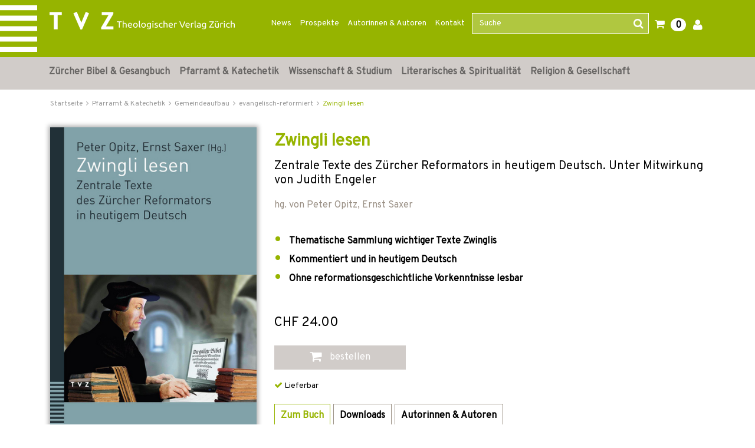

--- FILE ---
content_type: text/html;charset=UTF-8
request_url: https://www.tvz-verlag.ch/buch/zwingli-lesen-9783290181826/?page_id=55
body_size: 22689
content:

<!DOCTYPE html>
<html xmlns="http://www.w3.org/1999/xhtml" lang="de-CH">
<head>
<title>Zwingli lesen | TVZ</title>
<meta http-equiv="Content-Type" content="text/html; charset=utf-8" />
<meta http-equiv="X-UA-Compatible" content="IE=edge" />
<meta name="description" content="Kaufen Sie das Buch Zwingli lesen direkt im Online-Shop vom Theologischen Verlag Zürich und finden Sie noch weitere spannende Bücher." />
<meta name="keywords" content=",Zwingli lesen,978-3-290-18182-6" />
<meta name="author" content="Wirth &amp; Horn - Informationssysteme GmbH - www.wirth-horn.de" />
<meta name="robots" content="all" />
<meta name="language" content="de"/>
<meta name="viewport" content="width=device-width, initial-scale=1" />
<link href="https://fonts.googleapis.com/css?family=Overpass" rel="stylesheet">
<link rel="stylesheet" href="/_css_global/dist/style.min.css?ts=1">
<script src="https://www.paypalobjects.com/webstatic/ppplus/ppplus.min.js" type="text/javascript"></script>
<link rel="canonical" href="https://www.tvz-verlag.ch/buch/zwingli-lesen-9783290181826/?page_id=1" />
<!-- Load Cookie Consent Manager -->
<script src="https://cookiemanager.wirth-horn.de/dist/whCookieManager.min.js"></script>
<link rel="stylesheet" type="text/css" href="https://cookiemanager.wirth-horn.de/dist/whCookieManager.min.css">
<script>
var cookiemanager = new whCookieManager({
'text':	"Um zu verstehen, wie unsere Website genutzt wird, und um Ihnen ein interessensbezogenes Angebot pr&auml;sentieren zu k&ouml;nnen, nutzen wir Cookies.&nbsp;Sie k&ouml;nnen dies akzeptieren oder ablehnen. N&auml;heres dazu erfahren Sie unter <a href=\"/datenschutz\">Datenschutz / Verwendung von Cookies</a>.\r\n",
"categories": {
"statistics":	false
,"marketing":	false
},
"buttons": {
"show_decline_all_label": true,
"decline_all_label": "Alle ablehnen"
}
}, load_scripts);
function load_scripts(){
}
load_scripts();
document.addEventListener('DOMContentLoaded', function(event) {
// add click-Event to the Cookie-Change-Link that opens the dialog of the cookiemanager
var cookie_link_element = document.getElementById("change_cookie_settings");
if (cookie_link_element) {
cookie_link_element.addEventListener('click',function (e) {
e.preventDefault();
cookiemanager.show_dialog();
});
}
});
</script>
</head>
<body itemscope itemtype="http://schema.org/WebPage">
<noscript>
<div style="width:1200px;font-size:15px;border:solid 1px #9E153B;margin:20px auto;padding:15px;">
<strong>Javascript Deaktiviert!</strong><br />
Bitte aktivieren Sie JavaScript um alle Funktionen auf unserer Webseite nutzen zu können.
</div>
</noscript>
<nav class="navbar navbar-default header navbar-expand-lg">
<div class="container-fluid container-brand clearfix">
<div class="claim d-none d-sm-block z-0"></div>
<div class="container position-relative z-1">
<div class="row">
<div class="navbar-header col-12 col-sm-12 col-md-12 col-lg-3 col-xl-4" itemprop="publisher" itemscope="" itemtype="http://schema.org/Organization">
<a id="logo_tvz_container" class="navbar-brand" href="/" itemprop="logo">
<meta itemprop="name" content="TVZ">
<meta itemprop="url" content="/">
<img id="logo_tvz"	class="claim_logo"	src="/_images_global/logo_tvz.svg"	alt="TVZ">
<img id="logo_text"	class="claim_logo"	src="/_images_global/logo_text.svg"	alt="Theologischer Verlag Z&uuml;rich">
</a>
</div>
<div class="collapse navbar-collapse col-lg-9 col-xl-8 justify-content-end" id="navbarNav">
<div class="navbar-content">
<ul class="navbar-nav nav-meta pull-right"><li role="presentation" class="nav-item dropdown no-hover"><a href="https://www.tvz-verlag.ch/news/c-90">News</a></li><li role="presentation" class="nav-item dropdown no-hover"><a href="https://www.tvz-verlag.ch/prospekte/c-88">Prospekte</a></li><li role="presentation" class="nav-item dropdown no-hover"><a href="/autoren/">Autorinnen & Autoren</a></li><li role="presentation" class="nav-item dropdown no-hover"><a href="https://www.tvz-verlag.ch/kontakt/c-89">Kontakt</a></li>
<li class="wh-th-container" role="presentation">
<div class="typeahead-container">
<form class="navbar-form navbar-right navbar-search form-horizontal" role="search" action="/search/result">
<div class="mb-3 form-group">
<input id="search-meta" class="form-control search-input" placeholder="Suche" name="schnellsuche" autocomplete="off" type="text">
<button type="submit" class="btn btn-search"><i class=" fa fa-search"></i></button>
</div>
</form>
</div>
</li>
<li role="presentation" class="shopping-cart-icon wako-overlay-click">
<span class="fa fa-shopping-cart wako-overlay-click">&nbsp;</span>
<span class="wako_count badge">0</span>
</li>
<li class="dropdown no-hover" role="presentation">
<a href="/warenkorb/login.html"><i class='fa fa-user'></i></a>
</li>
</ul>
</div>
</div>
</div>
</div>
</div>
</nav>
<nav class="navbar-mega-menu navbar navbar-expand-lg d-none d-lg-block" data-bs-theme="light">
<div class="container">
<div id="ul-nav-container" class="collapse navbar-collapse mx-0">
<ul class="nav navbar-nav">
<li class="nav-item hover-enable">
<a id="link_5" class="nav-link" href="/zuercher-bibel-und-gesangbuch/c-5">Zürcher Bibel &amp; Gesangbuch</a>
<span class="mega-menu-shadow"></span>
<div class="mega-menu-container">
<table>
<tbody>
<tr>
<td>
<div class="main">
<div class="header-cap"><a href="/zuercher-bibel-und-gesangbuch/zuercher-bibel/c-10">Zürcher Bibel</a></div>
<div class="entry">
<a href="/zuercher-bibel-und-gesangbuch-zuercher-bibel/normalausgaben/c-105" title="Normalausgaben" class="mega-menu-sub">Normalausgaben</a>
</div>
<div class="entry">
<a href="/zuercher-bibel-und-gesangbuch-zuercher-bibel/grossdruckausgaben/c-106" title="Grossdruckausgaben" class="mega-menu-sub">Grossdruckausgaben</a>
</div>
<div class="entry">
<a href="/zuercher-bibel-und-gesangbuch-zuercher-bibel/digitale-ausgaben/c-104" title="Digitale Ausgaben" class="mega-menu-sub">Digitale Ausgaben</a>
</div>
</div>
<div class="main">
<div class="header-cap"><a href="/zuercher-bibel-und-gesangbuch/begleitwerke-zur-zuercher-bibel/c-11">Begleitwerke zur Zürcher Bibel</a></div>
</div>
<div class="main">
<div class="header-cap"><a href="/zuercher-bibel-und-gesangbuch/zugaenge-zur-bibel/c-12">Zugänge zur Bibel</a></div>
</div>
</td>
<td>
<div class="main">
<div class="header-cap"><a href="/zuercher-bibel-und-gesangbuch/gesangbuecher/c-14">Gesangbücher</a></div>
<div class="entry">
<a href="/zuercher-bibel-und-gesangbuch-gesangbuecher/evangelisch-reformiertes-gesangbuch/c-41" title="Evangelisch-reformiertes Gesangbuch" class="mega-menu-sub">Evangelisch-reformiertes Gesangbuch</a>
</div>
<div class="entry">
<a href="/zuercher-bibel-und-gesangbuch-gesangbuecher/rise-up/c-40" title="Rise up" class="mega-menu-sub">Rise up</a>
</div>
<div class="entry">
<a href="/zuercher-bibel-und-gesangbuch-gesangbuecher/liederbuecher/c-103" title="Liederbücher" class="mega-menu-sub">Liederbücher</a>
</div>
</div>
</td>
<td>
<div class="main">
<div class="header-cap"><a href="/zuercher-bibel-und-gesangbuch/begleitwerke-zum-gesangbuch/c-15">Begleitwerke zum Gesangbuch</a></div>
<div class="entry">
<a href="/zuercher-bibel-und-gesangbuch-begleitwerke-zum-gesangbuch/oekumenischer-liederkommentar/c-107" title="Ökumenischer Liederkommentar" class="mega-menu-sub">Ökumenischer Liederkommentar</a>
</div>
<div class="entry">
<a href="/zuercher-bibel-und-gesangbuch-begleitwerke-zum-gesangbuch/werkhefte/c-108" title="Werkhefte" class="mega-menu-sub">Werkhefte</a>
</div>
<div class="entry">
<a href="/zuercher-bibel-und-gesangbuch-begleitwerke-zum-gesangbuch/begleitbuch-fuer-orgel/c-109" title="Begleitbuch für Orgel" class="mega-menu-sub">Begleitbuch für Orgel</a>
</div>
</div>
</td>
</tr>
</tbody>
</table>
</div>
</li>
<li class="nav-item hover-enable">
<a id="link_6" class="nav-link" href="/pfarramt-und-katechetik/c-6">Pfarramt &amp; Katechetik</a>
<span class="mega-menu-shadow"></span>
<div class="mega-menu-container">
<table>
<tbody>
<tr>
<td>
<div class="main">
<div class="header-cap"><a href="/pfarramt-und-katechetik/must-haves-fuers-pfarramt/c-171">Must-haves fürs Pfarramt</a></div>
</div>
<div class="main">
<div class="header-cap"><a href="/pfarramt-und-katechetik/geschenke-fuer-die-gemeindearbeit/c-198">Geschenke für die Gemeindearbeit</a></div>
</div>
<div class="main">
<div class="header-cap"><a href="/pfarramt-und-katechetik/unterrichtsmaterial/c-16">Unterrichtsmaterial</a></div>
<div class="entry">
<a href="/pfarramt-und-katechetik-unterrichtsmaterial/kinder/c-110" title="Kinder" class="mega-menu-sub">Kinder</a>
</div>
<div class="entry">
<a href="/pfarramt-und-katechetik-unterrichtsmaterial/jugendliche/c-111" title="Jugendliche" class="mega-menu-sub">Jugendliche</a>
</div>
<div class="entry">
<a href="/pfarramt-und-katechetik-unterrichtsmaterial/familie/c-113" title="Familie" class="mega-menu-sub">Familie</a>
</div>
</div>
<div class="main">
<div class="header-cap"><a href="/pfarramt-und-katechetik/erwachsenenbildung/c-168">Erwachsenenbildung</a></div>
</div>
</td>
<td>
<div class="main">
<div class="header-cap"><a href="/pfarramt-und-katechetik/begleitung/c-17">Begleitung</a></div>
<div class="entry">
<a href="/pfarramt-und-katechetik-begleitung/im-alltag/c-48" title="im Alltag" class="mega-menu-sub">im Alltag</a>
</div>
<div class="entry">
<a href="/pfarramt-und-katechetik-begleitung/in-lebenskrisen/c-46" title="in Lebenskrisen" class="mega-menu-sub">in Lebenskrisen</a>
</div>
<div class="entry">
<a href="/pfarramt-und-katechetik-begleitung/im-alter/c-47" title="im Alter" class="mega-menu-sub">im Alter</a>
</div>
<div class="entry">
<a href="/pfarramt-und-katechetik-begleitung/im-sterben/c-169" title="im Sterben" class="mega-menu-sub">im Sterben</a>
</div>
</div>
</td>
<td>
<div class="main">
<div class="header-cap"><a href="/pfarramt-und-katechetik/gottesdienst/c-18">Gottesdienst</a></div>
<div class="entry">
<a href="/pfarramt-und-katechetik-gottesdienst/predigt/c-52" title="Predigt" class="mega-menu-sub">Predigt</a>
</div>
<div class="entry">
<a href="/pfarramt-und-katechetik-gottesdienst/liturgie-gebet-musik/c-50" title="Liturgie, Gebet, Musik" class="mega-menu-sub">Liturgie, Gebet, Musik</a>
</div>
<div class="entry">
<a href="/pfarramt-und-katechetik-gottesdienst/kasualien-und-festtage/c-51" title="Kasualien und Festtage" class="mega-menu-sub">Kasualien und Festtage</a>
</div>
<div class="entry">
<a href="/pfarramt-und-katechetik-gottesdienst/allgemeines-zum-gottesdienst/c-170" title="Allgemeines zum Gottesdienst" class="mega-menu-sub">Allgemeines zum Gottesdienst</a>
</div>
</div>
<div class="main">
<div class="header-cap"><a href="/pfarramt-und-katechetik/gemeindeaufbau/c-19">Gemeindeaufbau</a></div>
<div class="entry">
<a href="/pfarramt-und-katechetik-gemeindeaufbau/evangelisch-reformiert/c-55" title="evangelisch-reformiert" class="mega-menu-sub">evangelisch-reformiert</a>
</div>
<div class="entry">
<a href="/pfarramt-und-katechetik-gemeindeaufbau/katholisch/c-114" title="katholisch" class="mega-menu-sub">katholisch</a>
</div>
</div>
</td>
</tr>
</tbody>
</table>
</div>
</li>
<li class="nav-item hover-enable">
<a id="link_7" class="nav-link" href="/wissenschaft-und-studium/c-7">Wissenschaft &amp; Studium</a>
<span class="mega-menu-shadow"></span>
<div class="mega-menu-container">
<table>
<tbody>
<tr>
<td>
<div class="main">
<div class="header-cap"><a href="/wissenschaft-und-studium/kirchengeschichte/c-23">Kirchengeschichte</a></div>
<div class="entry">
<a href="/wissenschaft-und-studium-kirchengeschichte/alte-und-mittelalterliche-kirche/c-70" title="Alte und mittelalterliche Kirche" class="mega-menu-sub">Alte und mittelalterliche Kirche</a>
</div>
<div class="entry">
<a href="/wissenschaft-und-studium-kirchengeschichte/reformationszeit/c-173" title="Reformationszeit" class="mega-menu-sub">Reformationszeit</a>
</div>
<div class="entry">
<a href="/wissenschaft-und-studium-kirchengeschichte/neuzeit/c-71" title="Neuzeit" class="mega-menu-sub">Neuzeit</a>
</div>
<div class="entry">
<a href="/wissenschaft-und-studium-kirchengeschichte/20-jahrhundert/c-174" title="20. Jahrhundert" class="mega-menu-sub">20. Jahrhundert</a>
</div>
<div class="entry">
<a href="/wissenschaft-und-studium-kirchengeschichte/oekumene/c-143" title="Ökumene" class="mega-menu-sub">Ökumene</a>
</div>
</div>
<div class="main">
<div class="header-cap"><a href="/wissenschaft-und-studium/editionen/c-94">Editionen</a></div>
<div class="entry">
<a href="/wissenschaft-und-studium-editionen/huldrych-zwingli/c-100" title="Huldrych Zwingli" class="mega-menu-sub">Huldrych Zwingli</a>
</div>
<div class="entry">
<a href="/wissenschaft-und-studium-editionen/heinrich-bullinger/c-99" title="Heinrich Bullinger" class="mega-menu-sub">Heinrich Bullinger</a>
</div>
<div class="entry">
<a href="/wissenschaft-und-studium-editionen/quellen-zur-geschichte-der-taeufer/c-117" title="Quellen zur Geschichte der Täufer" class="mega-menu-sub">Quellen zur Geschichte der Täufer</a>
</div>
<div class="entry">
<a href="/wissenschaft-und-studium-editionen/karl-barth-gesamtausgabe/c-97" title="Karl Barth-Gesamtausgabe" class="mega-menu-sub">Karl Barth-Gesamtausgabe</a>
</div>
<div class="entry">
<a href="/wissenschaft-und-studium-editionen/karl-barth-kirchliche-dogmatik/c-98" title="Karl Barth Kirchliche Dogmatik" class="mega-menu-sub">Karl Barth Kirchliche Dogmatik</a>
</div>
<div class="entry">
<a href="/wissenschaft-und-studium-editionen/karl-barth-studienausgaben-und-weitere-werke/c-116" title="Karl Barth Studienausgaben und weitere Werke" class="mega-menu-sub">Karl Barth Studienausgaben und weitere Werke</a>
</div>
<div class="entry">
<a href="/wissenschaft-und-studium-editionen/weitere-theologen/c-118" title="Weitere Theologen" class="mega-menu-sub">Weitere Theologen</a>
</div>
</div>
<div class="main">
<div class="header-cap"><a href="/wissenschaft-und-studium/sekundaerliteratur/c-175">Sekundärliteratur</a></div>
<div class="entry">
<a href="/wissenschaft-und-studium-sekundaerliteratur/literatur-zu-huldrych-zwingli/c-73" title="Literatur zu Huldrych Zwingli" class="mega-menu-sub">Literatur zu Huldrych Zwingli</a>
</div>
<div class="entry">
<a href="/wissenschaft-und-studium-sekundaerliteratur/literatur-zu-heinrich-bullinger/c-74" title="Literatur zu Heinrich Bullinger" class="mega-menu-sub">Literatur zu Heinrich Bullinger</a>
</div>
<div class="entry">
<a href="/wissenschaft-und-studium-sekundaerliteratur/literatur-zu-johannes-calvin/c-119" title="Literatur zu Johannes Calvin" class="mega-menu-sub">Literatur zu Johannes Calvin</a>
</div>
<div class="entry">
<a href="/wissenschaft-und-studium-sekundaerliteratur/literatur-zu-karl-barth/c-72" title="Literatur zu Karl Barth" class="mega-menu-sub">Literatur zu Karl Barth</a>
</div>
<div class="entry">
<a href="/wissenschaft-und-studium-sekundaerliteratur/literatur-zu-emil-brunner/c-177" title="Literatur zu Emil Brunner" class="mega-menu-sub">Literatur zu Emil Brunner</a>
</div>
<div class="entry">
<a href="/wissenschaft-und-studium-sekundaerliteratur/literatur-zu-niklaus-von-fluee/c-176" title="Literatur zu Niklaus von Flüe" class="mega-menu-sub">Literatur zu Niklaus von Flüe</a>
</div>
</div>
</td>
<td>
<div class="main">
<div class="header-cap"><a href="/wissenschaft-und-studium/bibelwissenschaften/c-20">Bibelwissenschaften</a></div>
<div class="entry">
<a href="/wissenschaft-und-studium-bibelwissenschaften/altes-testament/c-56" title="Altes Testament" class="mega-menu-sub">Altes Testament</a>
</div>
<div class="entry">
<a href="/wissenschaft-und-studium-bibelwissenschaften/neues-testament/c-57" title="Neues Testament" class="mega-menu-sub">Neues Testament</a>
</div>
<div class="entry">
<a href="/wissenschaft-und-studium-bibelwissenschaften/alte-sprachen/c-58" title="Alte Sprachen" class="mega-menu-sub">Alte Sprachen</a>
</div>
</div>
<div class="main">
<div class="header-cap"><a href="/wissenschaft-und-studium/systematische-theologie/c-21">Systematische Theologie</a></div>
<div class="entry">
<a href="/wissenschaft-und-studium-systematische-theologie/dogmatik/c-59" title="Dogmatik" class="mega-menu-sub">Dogmatik</a>
</div>
<div class="entry">
<a href="/wissenschaft-und-studium-systematische-theologie/fundamentaltheologie/c-62" title="Fundamentaltheologie " class="mega-menu-sub">Fundamentaltheologie </a>
</div>
<div class="entry">
<a href="/wissenschaft-und-studium-systematische-theologie/ethik/c-60" title="Ethik" class="mega-menu-sub">Ethik</a>
</div>
<div class="entry">
<a href="/wissenschaft-und-studium-systematische-theologie/religionsphilosophie/c-63" title="Religionsphilosophie" class="mega-menu-sub">Religionsphilosophie</a>
</div>
<div class="entry">
<a href="/wissenschaft-und-studium-systematische-theologie/hermeneutik/c-172" title="Hermeneutik" class="mega-menu-sub">Hermeneutik</a>
</div>
</div>
</td>
<td>
<div class="main">
<div class="header-cap"><a href="/wissenschaft-und-studium/praktische-theologie/c-22">Praktische Theologie</a></div>
<div class="entry">
<a href="/wissenschaft-und-studium-praktische-theologie/liturgik/c-64" title="Liturgik" class="mega-menu-sub">Liturgik</a>
</div>
<div class="entry">
<a href="/wissenschaft-und-studium-praktische-theologie/homiletik/c-65" title="Homiletik" class="mega-menu-sub">Homiletik</a>
</div>
<div class="entry">
<a href="/wissenschaft-und-studium-praktische-theologie/religionspaedagogik/c-66" title="Religionspädagogik" class="mega-menu-sub">Religionspädagogik</a>
</div>
<div class="entry">
<a href="/wissenschaft-und-studium-praktische-theologie/poimenik-seelsorge/c-67" title="Poimenik / Seelsorge" class="mega-menu-sub">Poimenik / Seelsorge</a>
</div>
<div class="entry">
<a href="/wissenschaft-und-studium-praktische-theologie/diakonie/c-144" title="Diakonie" class="mega-menu-sub">Diakonie</a>
</div>
<div class="entry">
<a href="/wissenschaft-und-studium-praktische-theologie/spiritual-care/c-26" title="Spiritual Care" class="mega-menu-sub">Spiritual Care</a>
</div>
<div class="entry">
<a href="/wissenschaft-und-studium-praktische-theologie/kybernetik-gemeindeaufbau/c-68" title="Kybernetik / Gemeindeaufbau" class="mega-menu-sub">Kybernetik / Gemeindeaufbau</a>
</div>
<div class="entry">
<a href="/wissenschaft-und-studium-praktische-theologie/kirchenrecht/c-69" title="Kirchenrecht" class="mega-menu-sub">Kirchenrecht</a>
</div>
</div>
<div class="main">
<div class="header-cap"><a href="/wissenschaft-und-studium/religionswissenschaften/c-24">Religionswissenschaften</a></div>
<div class="entry">
<a href="/wissenschaft-und-studium-religionswissenschaften/systematische-und-vergleichende-religionswissenschaft/c-76" title="Systematische und vergleichende Religionswissenschaft" class="mega-menu-sub">Systematische und vergleichende Religionswissenschaft</a>
</div>
<div class="entry">
<a href="/wissenschaft-und-studium-religionswissenschaften/religionsgeschichte/c-77" title="Religionsgeschichte" class="mega-menu-sub">Religionsgeschichte</a>
</div>
<div class="entry">
<a href="/wissenschaft-und-studium-religionswissenschaften/religionssoziologie/c-75" title="Religionssoziologie" class="mega-menu-sub">Religionssoziologie</a>
</div>
<div class="entry">
<a href="/wissenschaft-und-studium-religionswissenschaften/interreligioeser-dialog/c-25" title="Interreligiöser Dialog" class="mega-menu-sub">Interreligiöser Dialog</a>
</div>
</div>
<div class="main">
<div class="header-cap"><a href="/open-access-liste/c-185">Open Access</a></div>
</div>
</td>
</tr>
</tbody>
</table>
</div>
</li>
<li class="nav-item hover-enable">
<a id="link_8" class="nav-link" href="/literarisches-und-spiritualitaet/c-8">Literarisches &amp; Spiritualität</a>
<span class="mega-menu-shadow"></span>
<div class="mega-menu-container">
<table>
<tbody>
<tr>
<td>
<div class="main">
<div class="header-cap"><a href="/literarisches-und-spiritualitaet/geschichten-und-gedichte/c-125">Geschichten und Gedichte</a></div>
<div class="entry">
<a href="/literarisches-und-spiritualitaet-geschichten-und-gedichte/weihnachtsgeschichten/c-27" title="Weihnachtsgeschichten" class="mega-menu-sub">Weihnachtsgeschichten</a>
</div>
<div class="entry">
<a href="/literarisches-und-spiritualitaet-geschichten-und-gedichte/literarisches/c-136" title="Literarisches" class="mega-menu-sub">Literarisches</a>
</div>
<div class="entry">
<a href="/literarisches-und-spiritualitaet-geschichten-und-gedichte/mein-name-ist-eugen/c-157" title="Mein Name ist Eugen" class="mega-menu-sub">Mein Name ist Eugen</a>
</div>
<div class="entry">
<a href="/literarisches-und-spiritualitaet-geschichten-und-gedichte/lyrik/c-134" title="Lyrik" class="mega-menu-sub">Lyrik</a>
</div>
<div class="entry">
<a href="/literarisches-und-spiritualitaet-geschichten-und-gedichte/biografisches/c-33" title="Biografisches" class="mega-menu-sub">Biografisches</a>
</div>
<div class="entry">
<a href="/literarisches-und-spiritualitaet-geschichten-und-gedichte/lesebuecher-zu-geschichte-und-kultur/c-163" title="Lesebücher zu Geschichte und Kultur" class="mega-menu-sub">Lesebücher zu Geschichte und Kultur</a>
</div>
</div>
</td>
<td>
<div class="main">
<div class="header-cap"><a href="/literarisches-und-spiritualitaet/lebenshilfe/c-137">Lebenshilfe</a></div>
<div class="entry">
<a href="/literarisches-und-spiritualitaet-lebenshilfe/trauer-und-trost/c-138" title="Trauer und Trost" class="mega-menu-sub">Trauer und Trost</a>
</div>
<div class="entry">
<a href="/literarisches-und-spiritualitaet-lebenshilfe/begleitung-im-alter/c-141" title="Begleitung im Alter" class="mega-menu-sub">Begleitung im Alter</a>
</div>
</div>
<div class="main">
<div class="header-cap"><a href="/literarisches-und-spiritualitaet/inspirierendes/c-142">Inspirierendes</a></div>
<div class="entry">
<a href="/literarisches-und-spiritualitaet-inspirierendes/texte-fuer-jeden-tag/c-135" title="Texte für jeden Tag" class="mega-menu-sub">Texte für jeden Tag</a>
</div>
<div class="entry">
<a href="/literarisches-und-spiritualitaet-inspirierendes/gebete/c-29" title="Gebete" class="mega-menu-sub">Gebete</a>
</div>
</div>
</td>
<td>
<div class="main">
<div class="header-cap"><a href="/literarisches-und-spiritualitaet/regionales/c-181">Regionales</a></div>
<div class="entry">
<a href="/literarisches-und-spiritualitaet-regionales/baslerisches/c-120" title="Baslerisches" class="mega-menu-sub">Baslerisches</a>
</div>
<div class="entry">
<a href="/literarisches-und-spiritualitaet-regionales/zuercherisches/c-121" title="Zürcherisches" class="mega-menu-sub">Zürcherisches</a>
</div>
</div>
</td>
</tr>
</tbody>
</table>
</div>
</li>
<li class="nav-item hover-enable">
<a id="link_9" class="nav-link" href="/religion-und-gesellschaft/c-9">Religion &amp; Gesellschaft</a>
<span class="mega-menu-shadow"></span>
<div class="mega-menu-container">
<table>
<tbody>
<tr>
<td>
<div class="main">
<div class="header-cap"><a href="/religion-und-gesellschaft/religiositaet-heute/c-158">Religiosität heute</a></div>
<div class="entry">
<a href="/religion-und-gesellschaft-religiositaet-heute/heute-glauben/c-155" title="Heute glauben" class="mega-menu-sub">Heute glauben</a>
</div>
<div class="entry">
<a href="/religion-und-gesellschaft-religiositaet-heute/kirchen-in-der-gesellschaft/c-130" title="Kirchen in der Gesellschaft" class="mega-menu-sub">Kirchen in der Gesellschaft</a>
</div>
<div class="entry">
<a href="/religion-und-gesellschaft-religiositaet-heute/interreligioeser-dialog/c-178" title="Interreligiöser Dialog" class="mega-menu-sub">Interreligiöser Dialog</a>
</div>
<div class="entry">
<a href="/religion-und-gesellschaft-religiositaet-heute/migration-und-interkulturalitaet/c-34" title="Migration und Interkulturalität" class="mega-menu-sub">Migration und Interkulturalität</a>
</div>
<div class="entry">
<a href="/religion-und-gesellschaft-religiositaet-heute/soziologische-perspektiven/c-128" title="Soziologische Perspektiven" class="mega-menu-sub">Soziologische Perspektiven</a>
</div>
<div class="entry">
<a href="/religion-und-gesellschaft-religiositaet-heute/gender/c-37" title="Gender" class="mega-menu-sub">Gender</a>
</div>
</div>
</td>
<td>
<div class="main">
<div class="header-cap"><a href="/religion-und-gesellschaft/einflussbereiche-von-religion-und-glaube/c-159">Einflussbereiche von Religion und Glaube</a></div>
<div class="entry">
<a href="/religion-und-gesellschaft-einflussbereiche-von-religion-und-glaube/wirtschaftsethik/c-35" title="Wirtschaftsethik" class="mega-menu-sub">Wirtschaftsethik</a>
</div>
<div class="entry">
<a href="/religion-und-gesellschaft-einflussbereiche-von-religion-und-glaube/politik-und-recht/c-156" title="Politik und Recht" class="mega-menu-sub">Politik und Recht</a>
</div>
<div class="entry">
<a href="/religion-und-gesellschaft-einflussbereiche-von-religion-und-glaube/kunst-und-kultur/c-126" title="Kunst und Kultur" class="mega-menu-sub">Kunst und Kultur</a>
</div>
<div class="entry">
<a href="/religion-und-gesellschaft-einflussbereiche-von-religion-und-glaube/psychologie-und-medizin/c-160" title="Psychologie und Medizin" class="mega-menu-sub">Psychologie und Medizin</a>
</div>
<div class="entry">
<a href="/religion-und-gesellschaft-einflussbereiche-von-religion-und-glaube/historisches/c-162" title="Historisches" class="mega-menu-sub">Historisches</a>
</div>
</div>
</td>
<td>
<div class="main">
<div class="header-cap"><a href="/religion-und-gesellschaft/reformationsjubilaeum/c-28">Reformationsjubiläum</a></div>
</div>
<div class="main">
<div class="header-cap"><a href="/religion-und-gesellschaft/osteuropa/c-161">Osteuropa</a></div>
</div>
</td>
</tr>
</tbody>
</table>
</div>
</li>
</ul>
</div>
</div>
</nav>
<nav class="navbar-mega-menu d-lg-none" data-bs-theme="light">
<div class="container-fluid xs-menu-wrapper text-center d-lg-none d-xl-none">
<div class="row">
<div id="menu_button" class="col-4 col-sm-4 col-md-3">
<a class="fa fa-bars"></a>
</div>
<form class="navbar-toggle navbar-search d-none d-sm-none d-md-block col-md-6" role="search" action="/search/result">
<div class="typeahead-container-md text-start">
<input type="text" class="form-control search-input-md" name="schnellsuche" placeholder="Suche" />
<button type="submit" class="btn btn-search"><i class="fa fa-search"></i></button>
</div>
</form>
<div id="search_xs" class="btn col-3 col-sm-4 d-md-none"><i class="fa fa-search fa-lg"></i></div>
<div id="search_xs-input" class="d-none col-12" role="search">
<form class="form-inline" role="search" action="/search/result">
<div class="typeahead-container-xs text-start input-group">
<input type="text" class="form-control search-input-xs" name="schnellsuche" placeholder="Suche" />
<button type="submit" class="input-group-btn btn btn-search" style="font-size:120%; border-bottom-left-radius: 0; border-top-left-radius: 0; background-color: buttonface;"><i class="fa fa-search"></i></button>
</div>
</form>
</div>
<div class="shopping-cart-icon wako-overlay-click col-5 col-sm-4 col-md-3">
<span class="fa fa-shopping-cart fa-lg wako-overlay-click">&nbsp;</span>
<span class="sticky_wako_count wako_count badge">0</span>
</div>
</div>
</div>
</nav>
<nav class="navbar navbar-mobile">
<div class="clearfix">
<button class="pull-right button button-close fa fa-times"></button>
</div>
<div class="meta">
<a href="/">Startseite</a>
</div>
<div class="main">
<div class="h3">
<a href="/zuercher-bibel-und-gesangbuch/c-5">Zürcher Bibel &amp; Gesangbuch</a>
<button class="button button-expand-main fa fa-chevron-down fa-chevron-up"></button>
</div>
<div class="expand-box" style="display: none;">
<div class="h4">
<a href="/zuercher-bibel-und-gesangbuch/zuercher-bibel/c-10" class="header-cap">Zürcher Bibel</a>
<button class="button button-expand-main fa fa-chevron-down fa-chevron-up"></button>
</div>
<div class="expand-box" style="display: none;">
<div class="entry">
<a href="/zuercher-bibel-und-gesangbuch-zuercher-bibel/normalausgaben/c-105" title="Normalausgaben">Normalausgaben</a>
</div>
<div class="entry">
<a href="/zuercher-bibel-und-gesangbuch-zuercher-bibel/grossdruckausgaben/c-106" title="Grossdruckausgaben">Grossdruckausgaben</a>
</div>
<div class="entry">
<a href="/zuercher-bibel-und-gesangbuch-zuercher-bibel/digitale-ausgaben/c-104" title="Digitale Ausgaben">Digitale Ausgaben</a>
</div>
</div>
<div class="separator"></div>
<div class="h4">
<a href="/zuercher-bibel-und-gesangbuch/begleitwerke-zur-zuercher-bibel/c-11" class="header-cap">Begleitwerke zur Zürcher Bibel</a>
</div>
<div class="separator"></div>
<div class="h4">
<a href="/zuercher-bibel-und-gesangbuch/zugaenge-zur-bibel/c-12" class="header-cap">Zugänge zur Bibel</a>
</div>
<div class="separator"></div>
<div class="h4">
<a href="/zuercher-bibel-und-gesangbuch/gesangbuecher/c-14" class="header-cap">Gesangbücher</a>
<button class="button button-expand-main fa fa-chevron-down fa-chevron-up"></button>
</div>
<div class="expand-box" style="display: none;">
<div class="entry">
<a href="/zuercher-bibel-und-gesangbuch-gesangbuecher/evangelisch-reformiertes-gesangbuch/c-41" title="Evangelisch-reformiertes Gesangbuch">Evangelisch-reformiertes Gesangbuch</a>
</div>
<div class="entry">
<a href="/zuercher-bibel-und-gesangbuch-gesangbuecher/rise-up/c-40" title="Rise up">Rise up</a>
</div>
<div class="entry">
<a href="/zuercher-bibel-und-gesangbuch-gesangbuecher/liederbuecher/c-103" title="Liederbücher">Liederbücher</a>
</div>
</div>
<div class="separator"></div>
<div class="h4">
<a href="/zuercher-bibel-und-gesangbuch/begleitwerke-zum-gesangbuch/c-15" class="header-cap">Begleitwerke zum Gesangbuch</a>
<button class="button button-expand-main fa fa-chevron-down fa-chevron-up"></button>
</div>
<div class="expand-box" style="display: none;">
<div class="entry">
<a href="/zuercher-bibel-und-gesangbuch-begleitwerke-zum-gesangbuch/oekumenischer-liederkommentar/c-107" title="Ökumenischer Liederkommentar">Ökumenischer Liederkommentar</a>
</div>
<div class="entry">
<a href="/zuercher-bibel-und-gesangbuch-begleitwerke-zum-gesangbuch/werkhefte/c-108" title="Werkhefte">Werkhefte</a>
</div>
<div class="entry">
<a href="/zuercher-bibel-und-gesangbuch-begleitwerke-zum-gesangbuch/begleitbuch-fuer-orgel/c-109" title="Begleitbuch für Orgel">Begleitbuch für Orgel</a>
</div>
</div>
<div class="separator"></div>
</div>
</div>
<div class="main">
<div class="h3">
<a href="/pfarramt-und-katechetik/c-6">Pfarramt &amp; Katechetik</a>
<button class="button button-expand-main fa fa-chevron-down fa-chevron-up"></button>
</div>
<div class="expand-box" style="display: none;">
<div class="h4">
<a href="/pfarramt-und-katechetik/must-haves-fuers-pfarramt/c-171" class="header-cap">Must-haves fürs Pfarramt</a>
</div>
<div class="separator"></div>
<div class="h4">
<a href="/pfarramt-und-katechetik/geschenke-fuer-die-gemeindearbeit/c-198" class="header-cap">Geschenke für die Gemeindearbeit</a>
</div>
<div class="separator"></div>
<div class="h4">
<a href="/pfarramt-und-katechetik/unterrichtsmaterial/c-16" class="header-cap">Unterrichtsmaterial</a>
<button class="button button-expand-main fa fa-chevron-down fa-chevron-up"></button>
</div>
<div class="expand-box" style="display: none;">
<div class="entry">
<a href="/pfarramt-und-katechetik-unterrichtsmaterial/kinder/c-110" title="Kinder">Kinder</a>
</div>
<div class="entry">
<a href="/pfarramt-und-katechetik-unterrichtsmaterial/jugendliche/c-111" title="Jugendliche">Jugendliche</a>
</div>
<div class="entry">
<a href="/pfarramt-und-katechetik-unterrichtsmaterial/familie/c-113" title="Familie">Familie</a>
</div>
</div>
<div class="separator"></div>
<div class="h4">
<a href="/pfarramt-und-katechetik/erwachsenenbildung/c-168" class="header-cap">Erwachsenenbildung</a>
</div>
<div class="separator"></div>
<div class="h4">
<a href="/pfarramt-und-katechetik/begleitung/c-17" class="header-cap">Begleitung</a>
<button class="button button-expand-main fa fa-chevron-down fa-chevron-up"></button>
</div>
<div class="expand-box" style="display: none;">
<div class="entry">
<a href="/pfarramt-und-katechetik-begleitung/im-alltag/c-48" title="im Alltag">im Alltag</a>
</div>
<div class="entry">
<a href="/pfarramt-und-katechetik-begleitung/in-lebenskrisen/c-46" title="in Lebenskrisen">in Lebenskrisen</a>
</div>
<div class="entry">
<a href="/pfarramt-und-katechetik-begleitung/im-alter/c-47" title="im Alter">im Alter</a>
</div>
<div class="entry">
<a href="/pfarramt-und-katechetik-begleitung/im-sterben/c-169" title="im Sterben">im Sterben</a>
</div>
</div>
<div class="separator"></div>
<div class="h4">
<a href="/pfarramt-und-katechetik/gottesdienst/c-18" class="header-cap">Gottesdienst</a>
<button class="button button-expand-main fa fa-chevron-down fa-chevron-up"></button>
</div>
<div class="expand-box" style="display: none;">
<div class="entry">
<a href="/pfarramt-und-katechetik-gottesdienst/predigt/c-52" title="Predigt">Predigt</a>
</div>
<div class="entry">
<a href="/pfarramt-und-katechetik-gottesdienst/liturgie-gebet-musik/c-50" title="Liturgie, Gebet, Musik">Liturgie, Gebet, Musik</a>
</div>
<div class="entry">
<a href="/pfarramt-und-katechetik-gottesdienst/kasualien-und-festtage/c-51" title="Kasualien und Festtage">Kasualien und Festtage</a>
</div>
<div class="entry">
<a href="/pfarramt-und-katechetik-gottesdienst/allgemeines-zum-gottesdienst/c-170" title="Allgemeines zum Gottesdienst">Allgemeines zum Gottesdienst</a>
</div>
</div>
<div class="separator"></div>
<div class="h4">
<a href="/pfarramt-und-katechetik/gemeindeaufbau/c-19" class="header-cap">Gemeindeaufbau</a>
<button class="button button-expand-main fa fa-chevron-down fa-chevron-up"></button>
</div>
<div class="expand-box" style="display: none;">
<div class="entry">
<a href="/pfarramt-und-katechetik-gemeindeaufbau/evangelisch-reformiert/c-55" title="evangelisch-reformiert">evangelisch-reformiert</a>
</div>
<div class="entry">
<a href="/pfarramt-und-katechetik-gemeindeaufbau/katholisch/c-114" title="katholisch">katholisch</a>
</div>
</div>
<div class="separator"></div>
</div>
</div>
<div class="main">
<div class="h3">
<a href="/wissenschaft-und-studium/c-7">Wissenschaft &amp; Studium</a>
<button class="button button-expand-main fa fa-chevron-down fa-chevron-up"></button>
</div>
<div class="expand-box" style="display: none;">
<div class="h4">
<a href="/wissenschaft-und-studium/kirchengeschichte/c-23" class="header-cap">Kirchengeschichte</a>
<button class="button button-expand-main fa fa-chevron-down fa-chevron-up"></button>
</div>
<div class="expand-box" style="display: none;">
<div class="entry">
<a href="/wissenschaft-und-studium-kirchengeschichte/alte-und-mittelalterliche-kirche/c-70" title="Alte und mittelalterliche Kirche">Alte und mittelalterliche Kirche</a>
</div>
<div class="entry">
<a href="/wissenschaft-und-studium-kirchengeschichte/reformationszeit/c-173" title="Reformationszeit">Reformationszeit</a>
</div>
<div class="entry">
<a href="/wissenschaft-und-studium-kirchengeschichte/neuzeit/c-71" title="Neuzeit">Neuzeit</a>
</div>
<div class="entry">
<a href="/wissenschaft-und-studium-kirchengeschichte/20-jahrhundert/c-174" title="20. Jahrhundert">20. Jahrhundert</a>
</div>
<div class="entry">
<a href="/wissenschaft-und-studium-kirchengeschichte/oekumene/c-143" title="Ökumene">Ökumene</a>
</div>
</div>
<div class="separator"></div>
<div class="h4">
<a href="/wissenschaft-und-studium/editionen/c-94" class="header-cap">Editionen</a>
<button class="button button-expand-main fa fa-chevron-down fa-chevron-up"></button>
</div>
<div class="expand-box" style="display: none;">
<div class="entry">
<a href="/wissenschaft-und-studium-editionen/huldrych-zwingli/c-100" title="Huldrych Zwingli">Huldrych Zwingli</a>
</div>
<div class="entry">
<a href="/wissenschaft-und-studium-editionen/heinrich-bullinger/c-99" title="Heinrich Bullinger">Heinrich Bullinger</a>
</div>
<div class="entry">
<a href="/wissenschaft-und-studium-editionen/quellen-zur-geschichte-der-taeufer/c-117" title="Quellen zur Geschichte der Täufer">Quellen zur Geschichte der Täufer</a>
</div>
<div class="entry">
<a href="/wissenschaft-und-studium-editionen/karl-barth-gesamtausgabe/c-97" title="Karl Barth-Gesamtausgabe">Karl Barth-Gesamtausgabe</a>
</div>
<div class="entry">
<a href="/wissenschaft-und-studium-editionen/karl-barth-kirchliche-dogmatik/c-98" title="Karl Barth Kirchliche Dogmatik">Karl Barth Kirchliche Dogmatik</a>
</div>
<div class="entry">
<a href="/wissenschaft-und-studium-editionen/karl-barth-studienausgaben-und-weitere-werke/c-116" title="Karl Barth Studienausgaben und weitere Werke">Karl Barth Studienausgaben und weitere Werke</a>
</div>
<div class="entry">
<a href="/wissenschaft-und-studium-editionen/weitere-theologen/c-118" title="Weitere Theologen">Weitere Theologen</a>
</div>
</div>
<div class="separator"></div>
<div class="h4">
<a href="/wissenschaft-und-studium/sekundaerliteratur/c-175" class="header-cap">Sekundärliteratur</a>
<button class="button button-expand-main fa fa-chevron-down fa-chevron-up"></button>
</div>
<div class="expand-box" style="display: none;">
<div class="entry">
<a href="/wissenschaft-und-studium-sekundaerliteratur/literatur-zu-huldrych-zwingli/c-73" title="Literatur zu Huldrych Zwingli">Literatur zu Huldrych Zwingli</a>
</div>
<div class="entry">
<a href="/wissenschaft-und-studium-sekundaerliteratur/literatur-zu-heinrich-bullinger/c-74" title="Literatur zu Heinrich Bullinger">Literatur zu Heinrich Bullinger</a>
</div>
<div class="entry">
<a href="/wissenschaft-und-studium-sekundaerliteratur/literatur-zu-johannes-calvin/c-119" title="Literatur zu Johannes Calvin">Literatur zu Johannes Calvin</a>
</div>
<div class="entry">
<a href="/wissenschaft-und-studium-sekundaerliteratur/literatur-zu-karl-barth/c-72" title="Literatur zu Karl Barth">Literatur zu Karl Barth</a>
</div>
<div class="entry">
<a href="/wissenschaft-und-studium-sekundaerliteratur/literatur-zu-emil-brunner/c-177" title="Literatur zu Emil Brunner">Literatur zu Emil Brunner</a>
</div>
<div class="entry">
<a href="/wissenschaft-und-studium-sekundaerliteratur/literatur-zu-niklaus-von-fluee/c-176" title="Literatur zu Niklaus von Flüe">Literatur zu Niklaus von Flüe</a>
</div>
</div>
<div class="separator"></div>
<div class="h4">
<a href="/wissenschaft-und-studium/bibelwissenschaften/c-20" class="header-cap">Bibelwissenschaften</a>
<button class="button button-expand-main fa fa-chevron-down fa-chevron-up"></button>
</div>
<div class="expand-box" style="display: none;">
<div class="entry">
<a href="/wissenschaft-und-studium-bibelwissenschaften/altes-testament/c-56" title="Altes Testament">Altes Testament</a>
</div>
<div class="entry">
<a href="/wissenschaft-und-studium-bibelwissenschaften/neues-testament/c-57" title="Neues Testament">Neues Testament</a>
</div>
<div class="entry">
<a href="/wissenschaft-und-studium-bibelwissenschaften/alte-sprachen/c-58" title="Alte Sprachen">Alte Sprachen</a>
</div>
</div>
<div class="separator"></div>
<div class="h4">
<a href="/wissenschaft-und-studium/systematische-theologie/c-21" class="header-cap">Systematische Theologie</a>
<button class="button button-expand-main fa fa-chevron-down fa-chevron-up"></button>
</div>
<div class="expand-box" style="display: none;">
<div class="entry">
<a href="/wissenschaft-und-studium-systematische-theologie/dogmatik/c-59" title="Dogmatik">Dogmatik</a>
</div>
<div class="entry">
<a href="/wissenschaft-und-studium-systematische-theologie/fundamentaltheologie/c-62" title="Fundamentaltheologie ">Fundamentaltheologie </a>
</div>
<div class="entry">
<a href="/wissenschaft-und-studium-systematische-theologie/ethik/c-60" title="Ethik">Ethik</a>
</div>
<div class="entry">
<a href="/wissenschaft-und-studium-systematische-theologie/religionsphilosophie/c-63" title="Religionsphilosophie">Religionsphilosophie</a>
</div>
<div class="entry">
<a href="/wissenschaft-und-studium-systematische-theologie/hermeneutik/c-172" title="Hermeneutik">Hermeneutik</a>
</div>
</div>
<div class="separator"></div>
<div class="h4">
<a href="/wissenschaft-und-studium/praktische-theologie/c-22" class="header-cap">Praktische Theologie</a>
<button class="button button-expand-main fa fa-chevron-down fa-chevron-up"></button>
</div>
<div class="expand-box" style="display: none;">
<div class="entry">
<a href="/wissenschaft-und-studium-praktische-theologie/liturgik/c-64" title="Liturgik">Liturgik</a>
</div>
<div class="entry">
<a href="/wissenschaft-und-studium-praktische-theologie/homiletik/c-65" title="Homiletik">Homiletik</a>
</div>
<div class="entry">
<a href="/wissenschaft-und-studium-praktische-theologie/religionspaedagogik/c-66" title="Religionspädagogik">Religionspädagogik</a>
</div>
<div class="entry">
<a href="/wissenschaft-und-studium-praktische-theologie/poimenik-seelsorge/c-67" title="Poimenik / Seelsorge">Poimenik / Seelsorge</a>
</div>
<div class="entry">
<a href="/wissenschaft-und-studium-praktische-theologie/diakonie/c-144" title="Diakonie">Diakonie</a>
</div>
<div class="entry">
<a href="/wissenschaft-und-studium-praktische-theologie/spiritual-care/c-26" title="Spiritual Care">Spiritual Care</a>
</div>
<div class="entry">
<a href="/wissenschaft-und-studium-praktische-theologie/kybernetik-gemeindeaufbau/c-68" title="Kybernetik / Gemeindeaufbau">Kybernetik / Gemeindeaufbau</a>
</div>
<div class="entry">
<a href="/wissenschaft-und-studium-praktische-theologie/kirchenrecht/c-69" title="Kirchenrecht">Kirchenrecht</a>
</div>
</div>
<div class="separator"></div>
<div class="h4">
<a href="/wissenschaft-und-studium/religionswissenschaften/c-24" class="header-cap">Religionswissenschaften</a>
<button class="button button-expand-main fa fa-chevron-down fa-chevron-up"></button>
</div>
<div class="expand-box" style="display: none;">
<div class="entry">
<a href="/wissenschaft-und-studium-religionswissenschaften/systematische-und-vergleichende-religionswissenschaft/c-76" title="Systematische und vergleichende Religionswissenschaft">Systematische und vergleichende Religionswissenschaft</a>
</div>
<div class="entry">
<a href="/wissenschaft-und-studium-religionswissenschaften/religionsgeschichte/c-77" title="Religionsgeschichte">Religionsgeschichte</a>
</div>
<div class="entry">
<a href="/wissenschaft-und-studium-religionswissenschaften/religionssoziologie/c-75" title="Religionssoziologie">Religionssoziologie</a>
</div>
<div class="entry">
<a href="/wissenschaft-und-studium-religionswissenschaften/interreligioeser-dialog/c-25" title="Interreligiöser Dialog">Interreligiöser Dialog</a>
</div>
</div>
<div class="separator"></div>
<div class="h4">
<a href="/open-access-liste/c-185" class="header-cap">Open Access</a>
</div>
<div class="separator"></div>
</div>
</div>
<div class="main">
<div class="h3">
<a href="/literarisches-und-spiritualitaet/c-8">Literarisches &amp; Spiritualität</a>
<button class="button button-expand-main fa fa-chevron-down fa-chevron-up"></button>
</div>
<div class="expand-box" style="display: none;">
<div class="h4">
<a href="/literarisches-und-spiritualitaet/geschichten-und-gedichte/c-125" class="header-cap">Geschichten und Gedichte</a>
<button class="button button-expand-main fa fa-chevron-down fa-chevron-up"></button>
</div>
<div class="expand-box" style="display: none;">
<div class="entry">
<a href="/literarisches-und-spiritualitaet-geschichten-und-gedichte/weihnachtsgeschichten/c-27" title="Weihnachtsgeschichten">Weihnachtsgeschichten</a>
</div>
<div class="entry">
<a href="/literarisches-und-spiritualitaet-geschichten-und-gedichte/literarisches/c-136" title="Literarisches">Literarisches</a>
</div>
<div class="entry">
<a href="/literarisches-und-spiritualitaet-geschichten-und-gedichte/mein-name-ist-eugen/c-157" title="Mein Name ist Eugen">Mein Name ist Eugen</a>
</div>
<div class="entry">
<a href="/literarisches-und-spiritualitaet-geschichten-und-gedichte/lyrik/c-134" title="Lyrik">Lyrik</a>
</div>
<div class="entry">
<a href="/literarisches-und-spiritualitaet-geschichten-und-gedichte/biografisches/c-33" title="Biografisches">Biografisches</a>
</div>
<div class="entry">
<a href="/literarisches-und-spiritualitaet-geschichten-und-gedichte/lesebuecher-zu-geschichte-und-kultur/c-163" title="Lesebücher zu Geschichte und Kultur">Lesebücher zu Geschichte und Kultur</a>
</div>
</div>
<div class="separator"></div>
<div class="h4">
<a href="/literarisches-und-spiritualitaet/lebenshilfe/c-137" class="header-cap">Lebenshilfe</a>
<button class="button button-expand-main fa fa-chevron-down fa-chevron-up"></button>
</div>
<div class="expand-box" style="display: none;">
<div class="entry">
<a href="/literarisches-und-spiritualitaet-lebenshilfe/trauer-und-trost/c-138" title="Trauer und Trost">Trauer und Trost</a>
</div>
<div class="entry">
<a href="/literarisches-und-spiritualitaet-lebenshilfe/begleitung-im-alter/c-141" title="Begleitung im Alter">Begleitung im Alter</a>
</div>
</div>
<div class="separator"></div>
<div class="h4">
<a href="/literarisches-und-spiritualitaet/inspirierendes/c-142" class="header-cap">Inspirierendes</a>
<button class="button button-expand-main fa fa-chevron-down fa-chevron-up"></button>
</div>
<div class="expand-box" style="display: none;">
<div class="entry">
<a href="/literarisches-und-spiritualitaet-inspirierendes/texte-fuer-jeden-tag/c-135" title="Texte für jeden Tag">Texte für jeden Tag</a>
</div>
<div class="entry">
<a href="/literarisches-und-spiritualitaet-inspirierendes/gebete/c-29" title="Gebete">Gebete</a>
</div>
</div>
<div class="separator"></div>
<div class="h4">
<a href="/literarisches-und-spiritualitaet/regionales/c-181" class="header-cap">Regionales</a>
<button class="button button-expand-main fa fa-chevron-down fa-chevron-up"></button>
</div>
<div class="expand-box" style="display: none;">
<div class="entry">
<a href="/literarisches-und-spiritualitaet-regionales/baslerisches/c-120" title="Baslerisches">Baslerisches</a>
</div>
<div class="entry">
<a href="/literarisches-und-spiritualitaet-regionales/zuercherisches/c-121" title="Zürcherisches">Zürcherisches</a>
</div>
</div>
<div class="separator"></div>
</div>
</div>
<div class="main">
<div class="h3">
<a href="/religion-und-gesellschaft/c-9">Religion &amp; Gesellschaft</a>
<button class="button button-expand-main fa fa-chevron-down fa-chevron-up"></button>
</div>
<div class="expand-box" style="display: none;">
<div class="h4">
<a href="/religion-und-gesellschaft/religiositaet-heute/c-158" class="header-cap">Religiosität heute</a>
<button class="button button-expand-main fa fa-chevron-down fa-chevron-up"></button>
</div>
<div class="expand-box" style="display: none;">
<div class="entry">
<a href="/religion-und-gesellschaft-religiositaet-heute/heute-glauben/c-155" title="Heute glauben">Heute glauben</a>
</div>
<div class="entry">
<a href="/religion-und-gesellschaft-religiositaet-heute/kirchen-in-der-gesellschaft/c-130" title="Kirchen in der Gesellschaft">Kirchen in der Gesellschaft</a>
</div>
<div class="entry">
<a href="/religion-und-gesellschaft-religiositaet-heute/interreligioeser-dialog/c-178" title="Interreligiöser Dialog">Interreligiöser Dialog</a>
</div>
<div class="entry">
<a href="/religion-und-gesellschaft-religiositaet-heute/migration-und-interkulturalitaet/c-34" title="Migration und Interkulturalität">Migration und Interkulturalität</a>
</div>
<div class="entry">
<a href="/religion-und-gesellschaft-religiositaet-heute/soziologische-perspektiven/c-128" title="Soziologische Perspektiven">Soziologische Perspektiven</a>
</div>
<div class="entry">
<a href="/religion-und-gesellschaft-religiositaet-heute/gender/c-37" title="Gender">Gender</a>
</div>
</div>
<div class="separator"></div>
<div class="h4">
<a href="/religion-und-gesellschaft/einflussbereiche-von-religion-und-glaube/c-159" class="header-cap">Einflussbereiche von Religion und Glaube</a>
<button class="button button-expand-main fa fa-chevron-down fa-chevron-up"></button>
</div>
<div class="expand-box" style="display: none;">
<div class="entry">
<a href="/religion-und-gesellschaft-einflussbereiche-von-religion-und-glaube/wirtschaftsethik/c-35" title="Wirtschaftsethik">Wirtschaftsethik</a>
</div>
<div class="entry">
<a href="/religion-und-gesellschaft-einflussbereiche-von-religion-und-glaube/politik-und-recht/c-156" title="Politik und Recht">Politik und Recht</a>
</div>
<div class="entry">
<a href="/religion-und-gesellschaft-einflussbereiche-von-religion-und-glaube/kunst-und-kultur/c-126" title="Kunst und Kultur">Kunst und Kultur</a>
</div>
<div class="entry">
<a href="/religion-und-gesellschaft-einflussbereiche-von-religion-und-glaube/psychologie-und-medizin/c-160" title="Psychologie und Medizin">Psychologie und Medizin</a>
</div>
<div class="entry">
<a href="/religion-und-gesellschaft-einflussbereiche-von-religion-und-glaube/historisches/c-162" title="Historisches">Historisches</a>
</div>
</div>
<div class="separator"></div>
<div class="h4">
<a href="/religion-und-gesellschaft/reformationsjubilaeum/c-28" class="header-cap">Reformationsjubiläum</a>
</div>
<div class="separator"></div>
<div class="h4">
<a href="/religion-und-gesellschaft/osteuropa/c-161" class="header-cap">Osteuropa</a>
</div>
<div class="separator"></div>
</div>
</div>
<div class="meta">
<div class="meta">
<a href="https://www.tvz-verlag.ch/news/c-90"><strong>News</strong></a>
</div>
</div>
<div class="separator"></div>
<div class="meta">
<div class="meta">
<a href="https://www.tvz-verlag.ch/prospekte/c-88"><strong>Prospekte</strong></a>
</div>
</div>
<div class="separator"></div>
<div class="meta">
<div class="meta">
<a href="/autoren/"><strong>Autorinnen & Autoren</strong></a>
</div>
</div>
<div class="separator"></div>
<div class="meta">
<div class="meta">
<a href="https://www.tvz-verlag.ch/kontakt/c-89"><strong>Kontakt</strong></a>
</div>
</div>
<div class="separator"></div>
<div class="meta">
<a href="/warenkorb/login.html"><i class='fa fa-user'></i></a>
</div>
</nav>
<nav id="sticky-nav" class="navbar navbar-sticky navbar-mega-menu d-xs-none d-sm-none d-md-none">
<div class="container">
<div class="row justify-content-end">
<div id="sticky-logo" class="col-2 col-sm-6">
<a id="logo_tvz_schriftzug" class="navbar-brand" title="tvz Startseite" href="/"><img src="/_images_global/logo_tvz.svg" alt="Theologischer Verlag Z&uuml;rich" /></a>
</div>
<div class="col-2 col-sm-6">
<div class="pull-right user-item">
<div class="nav-item user-icon pull-right">
<a href="/warenkorb/login.html"><span class='fa fa-user'>&nbsp;</span></a>
</div>
</div>
<div class="pull-right shopping-cart-item">
<div class="nav-item shopping-cart-icon pull-right">
<span class="fa fa-shopping-cart fa-lg wako-overlay-click">&nbsp;</span>
<span class="sticky_wako_count wako_count badge">0</span>
</div>
</div>
<form id="search_sticky-input" role="search" action="/search/result" class="pull-right navbar-form navbar-right navbar-search form-horizontal">
<div class="form-group mb-3 typeahead-container-sticky">
<input type="text" class="form-control search-input-sticky" placeholder="Suche" name="schnellsuche" autocomplete="off" />
<button type="submit" class="btn btn-search"><i class="fa fa-search"></i></button>
</div>
</form>
</div>
<div class="col-10 col-sm-12">
<ul class="nav navbar-nav">
<li class="hover-enable">
<a id="sticky_link_5" href="/zuercher-bibel-und-gesangbuch/c-5">Zürcher Bibel &amp; Gesangbuch</a>
<span class="mega-menu-shadow"></span>
<div class="mega-menu-container col-12">
<table>
<tbody>
<tr>
<td class="col-12 col-ms-4 col-md-4 col-sm-4 col-lg-4">
<div class="main">
<div class="header-cap h3"><a href="/zuercher-bibel-und-gesangbuch/zuercher-bibel/c-10">Zürcher Bibel</a></div>
<div class="entry">
<a href="/zuercher-bibel-und-gesangbuch-zuercher-bibel/normalausgaben/c-105" title="Normalausgaben" class="mega-menu-sub">Normalausgaben</a>
</div>
<div class="entry">
<a href="/zuercher-bibel-und-gesangbuch-zuercher-bibel/grossdruckausgaben/c-106" title="Grossdruckausgaben" class="mega-menu-sub">Grossdruckausgaben</a>
</div>
<div class="entry">
<a href="/zuercher-bibel-und-gesangbuch-zuercher-bibel/digitale-ausgaben/c-104" title="Digitale Ausgaben" class="mega-menu-sub">Digitale Ausgaben</a>
</div>
</div>
<div class="main">
<div class="header-cap h3"><a href="/zuercher-bibel-und-gesangbuch/begleitwerke-zur-zuercher-bibel/c-11">Begleitwerke zur Zürcher Bibel</a></div>
</div>
<div class="main">
<div class="header-cap h3"><a href="/zuercher-bibel-und-gesangbuch/zugaenge-zur-bibel/c-12">Zugänge zur Bibel</a></div>
</div>
</td>
<td class="col-12 col-ms-4 col-md-4 col-sm-4 col-lg-4">
<div class="main">
<div class="header-cap h3"><a href="/zuercher-bibel-und-gesangbuch/gesangbuecher/c-14">Gesangbücher</a></div>
<div class="entry">
<a href="/zuercher-bibel-und-gesangbuch-gesangbuecher/evangelisch-reformiertes-gesangbuch/c-41" title="Evangelisch-reformiertes Gesangbuch" class="mega-menu-sub">Evangelisch-reformiertes Gesangbuch</a>
</div>
<div class="entry">
<a href="/zuercher-bibel-und-gesangbuch-gesangbuecher/rise-up/c-40" title="Rise up" class="mega-menu-sub">Rise up</a>
</div>
<div class="entry">
<a href="/zuercher-bibel-und-gesangbuch-gesangbuecher/liederbuecher/c-103" title="Liederbücher" class="mega-menu-sub">Liederbücher</a>
</div>
</div>
</td>
<td class="col-12 col-ms-4 col-md-4 col-sm-4 col-lg-4">
<div class="main">
<div class="header-cap h3"><a href="/zuercher-bibel-und-gesangbuch/begleitwerke-zum-gesangbuch/c-15">Begleitwerke zum Gesangbuch</a></div>
<div class="entry">
<a href="/zuercher-bibel-und-gesangbuch-begleitwerke-zum-gesangbuch/oekumenischer-liederkommentar/c-107" title="Ökumenischer Liederkommentar" class="mega-menu-sub">Ökumenischer Liederkommentar</a>
</div>
<div class="entry">
<a href="/zuercher-bibel-und-gesangbuch-begleitwerke-zum-gesangbuch/werkhefte/c-108" title="Werkhefte" class="mega-menu-sub">Werkhefte</a>
</div>
<div class="entry">
<a href="/zuercher-bibel-und-gesangbuch-begleitwerke-zum-gesangbuch/begleitbuch-fuer-orgel/c-109" title="Begleitbuch für Orgel" class="mega-menu-sub">Begleitbuch für Orgel</a>
</div>
</div>
</td>
</tr>
</tbody>
</table>
</div>
</li>
<li class="hover-enable">
<a id="sticky_link_6" href="/pfarramt-und-katechetik/c-6">Pfarramt &amp; Katechetik</a>
<span class="mega-menu-shadow"></span>
<div class="mega-menu-container col-12">
<table>
<tbody>
<tr>
<td class="col-12 col-ms-4 col-md-4 col-sm-4 col-lg-4">
<div class="main">
<div class="header-cap h3"><a href="/pfarramt-und-katechetik/must-haves-fuers-pfarramt/c-171">Must-haves fürs Pfarramt</a></div>
</div>
<div class="main">
<div class="header-cap h3"><a href="/pfarramt-und-katechetik/geschenke-fuer-die-gemeindearbeit/c-198">Geschenke für die Gemeindearbeit</a></div>
</div>
<div class="main">
<div class="header-cap h3"><a href="/pfarramt-und-katechetik/unterrichtsmaterial/c-16">Unterrichtsmaterial</a></div>
<div class="entry">
<a href="/pfarramt-und-katechetik-unterrichtsmaterial/kinder/c-110" title="Kinder" class="mega-menu-sub">Kinder</a>
</div>
<div class="entry">
<a href="/pfarramt-und-katechetik-unterrichtsmaterial/jugendliche/c-111" title="Jugendliche" class="mega-menu-sub">Jugendliche</a>
</div>
<div class="entry">
<a href="/pfarramt-und-katechetik-unterrichtsmaterial/familie/c-113" title="Familie" class="mega-menu-sub">Familie</a>
</div>
</div>
<div class="main">
<div class="header-cap h3"><a href="/pfarramt-und-katechetik/erwachsenenbildung/c-168">Erwachsenenbildung</a></div>
</div>
</td>
<td class="col-12 col-ms-4 col-md-4 col-sm-4 col-lg-4">
<div class="main">
<div class="header-cap h3"><a href="/pfarramt-und-katechetik/begleitung/c-17">Begleitung</a></div>
<div class="entry">
<a href="/pfarramt-und-katechetik-begleitung/im-alltag/c-48" title="im Alltag" class="mega-menu-sub">im Alltag</a>
</div>
<div class="entry">
<a href="/pfarramt-und-katechetik-begleitung/in-lebenskrisen/c-46" title="in Lebenskrisen" class="mega-menu-sub">in Lebenskrisen</a>
</div>
<div class="entry">
<a href="/pfarramt-und-katechetik-begleitung/im-alter/c-47" title="im Alter" class="mega-menu-sub">im Alter</a>
</div>
<div class="entry">
<a href="/pfarramt-und-katechetik-begleitung/im-sterben/c-169" title="im Sterben" class="mega-menu-sub">im Sterben</a>
</div>
</div>
</td>
<td class="col-12 col-ms-4 col-md-4 col-sm-4 col-lg-4">
<div class="main">
<div class="header-cap h3"><a href="/pfarramt-und-katechetik/gottesdienst/c-18">Gottesdienst</a></div>
<div class="entry">
<a href="/pfarramt-und-katechetik-gottesdienst/predigt/c-52" title="Predigt" class="mega-menu-sub">Predigt</a>
</div>
<div class="entry">
<a href="/pfarramt-und-katechetik-gottesdienst/liturgie-gebet-musik/c-50" title="Liturgie, Gebet, Musik" class="mega-menu-sub">Liturgie, Gebet, Musik</a>
</div>
<div class="entry">
<a href="/pfarramt-und-katechetik-gottesdienst/kasualien-und-festtage/c-51" title="Kasualien und Festtage" class="mega-menu-sub">Kasualien und Festtage</a>
</div>
<div class="entry">
<a href="/pfarramt-und-katechetik-gottesdienst/allgemeines-zum-gottesdienst/c-170" title="Allgemeines zum Gottesdienst" class="mega-menu-sub">Allgemeines zum Gottesdienst</a>
</div>
</div>
<div class="main">
<div class="header-cap h3"><a href="/pfarramt-und-katechetik/gemeindeaufbau/c-19">Gemeindeaufbau</a></div>
<div class="entry">
<a href="/pfarramt-und-katechetik-gemeindeaufbau/evangelisch-reformiert/c-55" title="evangelisch-reformiert" class="mega-menu-sub">evangelisch-reformiert</a>
</div>
<div class="entry">
<a href="/pfarramt-und-katechetik-gemeindeaufbau/katholisch/c-114" title="katholisch" class="mega-menu-sub">katholisch</a>
</div>
</div>
</td>
</tr>
</tbody>
</table>
</div>
</li>
<li class="hover-enable">
<a id="sticky_link_7" href="/wissenschaft-und-studium/c-7">Wissenschaft &amp; Studium</a>
<span class="mega-menu-shadow"></span>
<div class="mega-menu-container col-12">
<table>
<tbody>
<tr>
<td class="col-12 col-ms-4 col-md-4 col-sm-4 col-lg-4">
<div class="main">
<div class="header-cap h3"><a href="/wissenschaft-und-studium/kirchengeschichte/c-23">Kirchengeschichte</a></div>
<div class="entry">
<a href="/wissenschaft-und-studium-kirchengeschichte/alte-und-mittelalterliche-kirche/c-70" title="Alte und mittelalterliche Kirche" class="mega-menu-sub">Alte und mittelalterliche Kirche</a>
</div>
<div class="entry">
<a href="/wissenschaft-und-studium-kirchengeschichte/reformationszeit/c-173" title="Reformationszeit" class="mega-menu-sub">Reformationszeit</a>
</div>
<div class="entry">
<a href="/wissenschaft-und-studium-kirchengeschichte/neuzeit/c-71" title="Neuzeit" class="mega-menu-sub">Neuzeit</a>
</div>
<div class="entry">
<a href="/wissenschaft-und-studium-kirchengeschichte/20-jahrhundert/c-174" title="20. Jahrhundert" class="mega-menu-sub">20. Jahrhundert</a>
</div>
<div class="entry">
<a href="/wissenschaft-und-studium-kirchengeschichte/oekumene/c-143" title="Ökumene" class="mega-menu-sub">Ökumene</a>
</div>
</div>
<div class="main">
<div class="header-cap h3"><a href="/wissenschaft-und-studium/editionen/c-94">Editionen</a></div>
<div class="entry">
<a href="/wissenschaft-und-studium-editionen/huldrych-zwingli/c-100" title="Huldrych Zwingli" class="mega-menu-sub">Huldrych Zwingli</a>
</div>
<div class="entry">
<a href="/wissenschaft-und-studium-editionen/heinrich-bullinger/c-99" title="Heinrich Bullinger" class="mega-menu-sub">Heinrich Bullinger</a>
</div>
<div class="entry">
<a href="/wissenschaft-und-studium-editionen/quellen-zur-geschichte-der-taeufer/c-117" title="Quellen zur Geschichte der Täufer" class="mega-menu-sub">Quellen zur Geschichte der Täufer</a>
</div>
<div class="entry">
<a href="/wissenschaft-und-studium-editionen/karl-barth-gesamtausgabe/c-97" title="Karl Barth-Gesamtausgabe" class="mega-menu-sub">Karl Barth-Gesamtausgabe</a>
</div>
<div class="entry">
<a href="/wissenschaft-und-studium-editionen/karl-barth-kirchliche-dogmatik/c-98" title="Karl Barth Kirchliche Dogmatik" class="mega-menu-sub">Karl Barth Kirchliche Dogmatik</a>
</div>
<div class="entry">
<a href="/wissenschaft-und-studium-editionen/karl-barth-studienausgaben-und-weitere-werke/c-116" title="Karl Barth Studienausgaben und weitere Werke" class="mega-menu-sub">Karl Barth Studienausgaben und weitere Werke</a>
</div>
<div class="entry">
<a href="/wissenschaft-und-studium-editionen/weitere-theologen/c-118" title="Weitere Theologen" class="mega-menu-sub">Weitere Theologen</a>
</div>
</div>
<div class="main">
<div class="header-cap h3"><a href="/wissenschaft-und-studium/sekundaerliteratur/c-175">Sekundärliteratur</a></div>
<div class="entry">
<a href="/wissenschaft-und-studium-sekundaerliteratur/literatur-zu-huldrych-zwingli/c-73" title="Literatur zu Huldrych Zwingli" class="mega-menu-sub">Literatur zu Huldrych Zwingli</a>
</div>
<div class="entry">
<a href="/wissenschaft-und-studium-sekundaerliteratur/literatur-zu-heinrich-bullinger/c-74" title="Literatur zu Heinrich Bullinger" class="mega-menu-sub">Literatur zu Heinrich Bullinger</a>
</div>
<div class="entry">
<a href="/wissenschaft-und-studium-sekundaerliteratur/literatur-zu-johannes-calvin/c-119" title="Literatur zu Johannes Calvin" class="mega-menu-sub">Literatur zu Johannes Calvin</a>
</div>
<div class="entry">
<a href="/wissenschaft-und-studium-sekundaerliteratur/literatur-zu-karl-barth/c-72" title="Literatur zu Karl Barth" class="mega-menu-sub">Literatur zu Karl Barth</a>
</div>
<div class="entry">
<a href="/wissenschaft-und-studium-sekundaerliteratur/literatur-zu-emil-brunner/c-177" title="Literatur zu Emil Brunner" class="mega-menu-sub">Literatur zu Emil Brunner</a>
</div>
<div class="entry">
<a href="/wissenschaft-und-studium-sekundaerliteratur/literatur-zu-niklaus-von-fluee/c-176" title="Literatur zu Niklaus von Flüe" class="mega-menu-sub">Literatur zu Niklaus von Flüe</a>
</div>
</div>
</td>
<td class="col-12 col-ms-4 col-md-4 col-sm-4 col-lg-4">
<div class="main">
<div class="header-cap h3"><a href="/wissenschaft-und-studium/bibelwissenschaften/c-20">Bibelwissenschaften</a></div>
<div class="entry">
<a href="/wissenschaft-und-studium-bibelwissenschaften/altes-testament/c-56" title="Altes Testament" class="mega-menu-sub">Altes Testament</a>
</div>
<div class="entry">
<a href="/wissenschaft-und-studium-bibelwissenschaften/neues-testament/c-57" title="Neues Testament" class="mega-menu-sub">Neues Testament</a>
</div>
<div class="entry">
<a href="/wissenschaft-und-studium-bibelwissenschaften/alte-sprachen/c-58" title="Alte Sprachen" class="mega-menu-sub">Alte Sprachen</a>
</div>
</div>
<div class="main">
<div class="header-cap h3"><a href="/wissenschaft-und-studium/systematische-theologie/c-21">Systematische Theologie</a></div>
<div class="entry">
<a href="/wissenschaft-und-studium-systematische-theologie/dogmatik/c-59" title="Dogmatik" class="mega-menu-sub">Dogmatik</a>
</div>
<div class="entry">
<a href="/wissenschaft-und-studium-systematische-theologie/fundamentaltheologie/c-62" title="Fundamentaltheologie " class="mega-menu-sub">Fundamentaltheologie </a>
</div>
<div class="entry">
<a href="/wissenschaft-und-studium-systematische-theologie/ethik/c-60" title="Ethik" class="mega-menu-sub">Ethik</a>
</div>
<div class="entry">
<a href="/wissenschaft-und-studium-systematische-theologie/religionsphilosophie/c-63" title="Religionsphilosophie" class="mega-menu-sub">Religionsphilosophie</a>
</div>
<div class="entry">
<a href="/wissenschaft-und-studium-systematische-theologie/hermeneutik/c-172" title="Hermeneutik" class="mega-menu-sub">Hermeneutik</a>
</div>
</div>
</td>
<td class="col-12 col-ms-4 col-md-4 col-sm-4 col-lg-4">
<div class="main">
<div class="header-cap h3"><a href="/wissenschaft-und-studium/praktische-theologie/c-22">Praktische Theologie</a></div>
<div class="entry">
<a href="/wissenschaft-und-studium-praktische-theologie/liturgik/c-64" title="Liturgik" class="mega-menu-sub">Liturgik</a>
</div>
<div class="entry">
<a href="/wissenschaft-und-studium-praktische-theologie/homiletik/c-65" title="Homiletik" class="mega-menu-sub">Homiletik</a>
</div>
<div class="entry">
<a href="/wissenschaft-und-studium-praktische-theologie/religionspaedagogik/c-66" title="Religionspädagogik" class="mega-menu-sub">Religionspädagogik</a>
</div>
<div class="entry">
<a href="/wissenschaft-und-studium-praktische-theologie/poimenik-seelsorge/c-67" title="Poimenik / Seelsorge" class="mega-menu-sub">Poimenik / Seelsorge</a>
</div>
<div class="entry">
<a href="/wissenschaft-und-studium-praktische-theologie/diakonie/c-144" title="Diakonie" class="mega-menu-sub">Diakonie</a>
</div>
<div class="entry">
<a href="/wissenschaft-und-studium-praktische-theologie/spiritual-care/c-26" title="Spiritual Care" class="mega-menu-sub">Spiritual Care</a>
</div>
<div class="entry">
<a href="/wissenschaft-und-studium-praktische-theologie/kybernetik-gemeindeaufbau/c-68" title="Kybernetik / Gemeindeaufbau" class="mega-menu-sub">Kybernetik / Gemeindeaufbau</a>
</div>
<div class="entry">
<a href="/wissenschaft-und-studium-praktische-theologie/kirchenrecht/c-69" title="Kirchenrecht" class="mega-menu-sub">Kirchenrecht</a>
</div>
</div>
<div class="main">
<div class="header-cap h3"><a href="/wissenschaft-und-studium/religionswissenschaften/c-24">Religionswissenschaften</a></div>
<div class="entry">
<a href="/wissenschaft-und-studium-religionswissenschaften/systematische-und-vergleichende-religionswissenschaft/c-76" title="Systematische und vergleichende Religionswissenschaft" class="mega-menu-sub">Systematische und vergleichende Religionswissenschaft</a>
</div>
<div class="entry">
<a href="/wissenschaft-und-studium-religionswissenschaften/religionsgeschichte/c-77" title="Religionsgeschichte" class="mega-menu-sub">Religionsgeschichte</a>
</div>
<div class="entry">
<a href="/wissenschaft-und-studium-religionswissenschaften/religionssoziologie/c-75" title="Religionssoziologie" class="mega-menu-sub">Religionssoziologie</a>
</div>
<div class="entry">
<a href="/wissenschaft-und-studium-religionswissenschaften/interreligioeser-dialog/c-25" title="Interreligiöser Dialog" class="mega-menu-sub">Interreligiöser Dialog</a>
</div>
</div>
<div class="main">
<div class="header-cap h3"><a href="/open-access-liste/c-185">Open Access</a></div>
</div>
</td>
</tr>
</tbody>
</table>
</div>
</li>
<li class="hover-enable">
<a id="sticky_link_8" href="/literarisches-und-spiritualitaet/c-8">Literarisches &amp; Spiritualität</a>
<span class="mega-menu-shadow"></span>
<div class="mega-menu-container col-12">
<table>
<tbody>
<tr>
<td class="col-12 col-ms-4 col-md-4 col-sm-4 col-lg-4">
<div class="main">
<div class="header-cap h3"><a href="/literarisches-und-spiritualitaet/geschichten-und-gedichte/c-125">Geschichten und Gedichte</a></div>
<div class="entry">
<a href="/literarisches-und-spiritualitaet-geschichten-und-gedichte/weihnachtsgeschichten/c-27" title="Weihnachtsgeschichten" class="mega-menu-sub">Weihnachtsgeschichten</a>
</div>
<div class="entry">
<a href="/literarisches-und-spiritualitaet-geschichten-und-gedichte/literarisches/c-136" title="Literarisches" class="mega-menu-sub">Literarisches</a>
</div>
<div class="entry">
<a href="/literarisches-und-spiritualitaet-geschichten-und-gedichte/mein-name-ist-eugen/c-157" title="Mein Name ist Eugen" class="mega-menu-sub">Mein Name ist Eugen</a>
</div>
<div class="entry">
<a href="/literarisches-und-spiritualitaet-geschichten-und-gedichte/lyrik/c-134" title="Lyrik" class="mega-menu-sub">Lyrik</a>
</div>
<div class="entry">
<a href="/literarisches-und-spiritualitaet-geschichten-und-gedichte/biografisches/c-33" title="Biografisches" class="mega-menu-sub">Biografisches</a>
</div>
<div class="entry">
<a href="/literarisches-und-spiritualitaet-geschichten-und-gedichte/lesebuecher-zu-geschichte-und-kultur/c-163" title="Lesebücher zu Geschichte und Kultur" class="mega-menu-sub">Lesebücher zu Geschichte und Kultur</a>
</div>
</div>
</td>
<td class="col-12 col-ms-4 col-md-4 col-sm-4 col-lg-4">
<div class="main">
<div class="header-cap h3"><a href="/literarisches-und-spiritualitaet/lebenshilfe/c-137">Lebenshilfe</a></div>
<div class="entry">
<a href="/literarisches-und-spiritualitaet-lebenshilfe/trauer-und-trost/c-138" title="Trauer und Trost" class="mega-menu-sub">Trauer und Trost</a>
</div>
<div class="entry">
<a href="/literarisches-und-spiritualitaet-lebenshilfe/begleitung-im-alter/c-141" title="Begleitung im Alter" class="mega-menu-sub">Begleitung im Alter</a>
</div>
</div>
<div class="main">
<div class="header-cap h3"><a href="/literarisches-und-spiritualitaet/inspirierendes/c-142">Inspirierendes</a></div>
<div class="entry">
<a href="/literarisches-und-spiritualitaet-inspirierendes/texte-fuer-jeden-tag/c-135" title="Texte für jeden Tag" class="mega-menu-sub">Texte für jeden Tag</a>
</div>
<div class="entry">
<a href="/literarisches-und-spiritualitaet-inspirierendes/gebete/c-29" title="Gebete" class="mega-menu-sub">Gebete</a>
</div>
</div>
</td>
<td class="col-12 col-ms-4 col-md-4 col-sm-4 col-lg-4">
<div class="main">
<div class="header-cap h3"><a href="/literarisches-und-spiritualitaet/regionales/c-181">Regionales</a></div>
<div class="entry">
<a href="/literarisches-und-spiritualitaet-regionales/baslerisches/c-120" title="Baslerisches" class="mega-menu-sub">Baslerisches</a>
</div>
<div class="entry">
<a href="/literarisches-und-spiritualitaet-regionales/zuercherisches/c-121" title="Zürcherisches" class="mega-menu-sub">Zürcherisches</a>
</div>
</div>
</td>
</tr>
</tbody>
</table>
</div>
</li>
<li class="hover-enable">
<a id="sticky_link_9" href="/religion-und-gesellschaft/c-9">Religion &amp; Gesellschaft</a>
<span class="mega-menu-shadow"></span>
<div class="mega-menu-container col-12">
<table>
<tbody>
<tr>
<td class="col-12 col-ms-4 col-md-4 col-sm-4 col-lg-4">
<div class="main">
<div class="header-cap h3"><a href="/religion-und-gesellschaft/religiositaet-heute/c-158">Religiosität heute</a></div>
<div class="entry">
<a href="/religion-und-gesellschaft-religiositaet-heute/heute-glauben/c-155" title="Heute glauben" class="mega-menu-sub">Heute glauben</a>
</div>
<div class="entry">
<a href="/religion-und-gesellschaft-religiositaet-heute/kirchen-in-der-gesellschaft/c-130" title="Kirchen in der Gesellschaft" class="mega-menu-sub">Kirchen in der Gesellschaft</a>
</div>
<div class="entry">
<a href="/religion-und-gesellschaft-religiositaet-heute/interreligioeser-dialog/c-178" title="Interreligiöser Dialog" class="mega-menu-sub">Interreligiöser Dialog</a>
</div>
<div class="entry">
<a href="/religion-und-gesellschaft-religiositaet-heute/migration-und-interkulturalitaet/c-34" title="Migration und Interkulturalität" class="mega-menu-sub">Migration und Interkulturalität</a>
</div>
<div class="entry">
<a href="/religion-und-gesellschaft-religiositaet-heute/soziologische-perspektiven/c-128" title="Soziologische Perspektiven" class="mega-menu-sub">Soziologische Perspektiven</a>
</div>
<div class="entry">
<a href="/religion-und-gesellschaft-religiositaet-heute/gender/c-37" title="Gender" class="mega-menu-sub">Gender</a>
</div>
</div>
</td>
<td class="col-12 col-ms-4 col-md-4 col-sm-4 col-lg-4">
<div class="main">
<div class="header-cap h3"><a href="/religion-und-gesellschaft/einflussbereiche-von-religion-und-glaube/c-159">Einflussbereiche von Religion und Glaube</a></div>
<div class="entry">
<a href="/religion-und-gesellschaft-einflussbereiche-von-religion-und-glaube/wirtschaftsethik/c-35" title="Wirtschaftsethik" class="mega-menu-sub">Wirtschaftsethik</a>
</div>
<div class="entry">
<a href="/religion-und-gesellschaft-einflussbereiche-von-religion-und-glaube/politik-und-recht/c-156" title="Politik und Recht" class="mega-menu-sub">Politik und Recht</a>
</div>
<div class="entry">
<a href="/religion-und-gesellschaft-einflussbereiche-von-religion-und-glaube/kunst-und-kultur/c-126" title="Kunst und Kultur" class="mega-menu-sub">Kunst und Kultur</a>
</div>
<div class="entry">
<a href="/religion-und-gesellschaft-einflussbereiche-von-religion-und-glaube/psychologie-und-medizin/c-160" title="Psychologie und Medizin" class="mega-menu-sub">Psychologie und Medizin</a>
</div>
<div class="entry">
<a href="/religion-und-gesellschaft-einflussbereiche-von-religion-und-glaube/historisches/c-162" title="Historisches" class="mega-menu-sub">Historisches</a>
</div>
</div>
</td>
<td class="col-12 col-ms-4 col-md-4 col-sm-4 col-lg-4">
<div class="main">
<div class="header-cap h3"><a href="/religion-und-gesellschaft/reformationsjubilaeum/c-28">Reformationsjubiläum</a></div>
</div>
<div class="main">
<div class="header-cap h3"><a href="/religion-und-gesellschaft/osteuropa/c-161">Osteuropa</a></div>
</div>
</td>
</tr>
</tbody>
</table>
</div>
</li>
</ul>
</div>
</div>
</div>
</nav>
<div class="clear clearfix"></div>
<script type="text/javascript">
var active_content_id_string	= 6;
var request_typeahead_string	= "Suche";
var active_page_id	= 55;
</script>
<div id="content" class="titeldetail">
<div class="container">
<div class="row">
<div id="breadcrumb" class="col-12 margin_bottom">
<div itemprop="breadcrumb" itemtype="https://schema.org/BreadcrumbList" itemscope="">
<span itemprop="itemListElement" itemscope="" itemtype="https://schema.org/ListItem">
<a itemprop="item" href="/" title="Startseite">
<span class="home_small breadcrumb_home" itemprop="name">Startseite</span>
</a>
<meta itemprop="position" content="1">
</span>
<div itemprop="itemListElement" itemscope="" itemtype="https://schema.org/ListItem" class="breadcrumb-element">
<span class="fa fa-angle-right spacer"></span>
<a itemprop="item" class="float_left" href="https://www.tvz-verlag.ch/pfarramt-und-katechetik/c-6" title="Pfarramt & Katechetik">
<span itemprop="name">Pfarramt & Katechetik</span>
</a>
<meta itemprop="position" content="2">
</div>
<div itemprop="itemListElement" itemscope="" itemtype="https://schema.org/ListItem" class="breadcrumb-element">
<span class="fa fa-angle-right spacer"></span>
<a itemprop="item" class="float_left" href="https://www.tvz-verlag.ch/pfarramt-und-katechetik/gemeindeaufbau/c-19" title="Gemeindeaufbau">
<span itemprop="name">Gemeindeaufbau</span>
</a>
<meta itemprop="position" content="3">
</div>
<div itemprop="itemListElement" itemscope="" itemtype="https://schema.org/ListItem" class="breadcrumb-element">
<span class="fa fa-angle-right spacer"></span>
<a itemprop="item" class="float_left" href="https://www.tvz-verlag.ch/pfarramt-und-katechetik-gemeindeaufbau/evangelisch-reformiert/c-55" title="evangelisch-reformiert">
<span itemprop="name">evangelisch-reformiert</span>
</a>
<meta itemprop="position" content="4">
</div>
<div itemprop="itemListElement" itemscope="" itemtype="https://schema.org/ListItem" class="breadcrumb-element">
<span class="fa fa-angle-right spacer"></span>
<h1 itemprop="name">
<a itemprop="item" class="float_left" href="https://www.tvz-verlag.ch/buch/zwingli-lesen-9783290181826/?page_id=55" title="Zwingli lesen">
Zwingli lesen
</a>
</h1>
<meta itemprop="position" content="5">
</div>
</div>
<div class="clearfix"></div>
</div>
</div>
<div class="row clearfix mb-4" style="display:block;" itemscope itemtype="http://schema.org/Book">
<div class="col-12 col-sm-4 col-md-4 col-lg-4 pull-left">
<div class="column-content">
<div class="margin_bottom" style="max-width:400px;">
<img src="/_cover_media/400b/9783290181826.jpg" data-src="/_cover_media/400b/9783290181826.jpg" alt="Cover von Zwingli lesen" class="title-cover" itemprop="image">
</div>
<a href="https://books.google.ch/books?id=ILSZDwAAQBAJ&printsec=frontcover#v=onepage&q&f=false" target="_blank">
<div class="blick-ins-buch">
<i class="fa fa-book" aria-hidden="true"></i> <strong>Klick ins Buch</strong>
</div>
</a>
<div class="row">
<div class="format-overview col-12 my-lg-3 mt-2 mb-3">
<a href="https://www.tvz-verlag.ch/buch/884-9783290179106/?page_id=55">
<div class="tab pull-left">
<div class="pull-left mr-2">
<span class="werk-circle-false">&nbsp;</span>
</div>
<div class="pull-left format-price">
<div class="format">Buch</div>
<div class="price">28,00 €</div>
</div>
</div>
</a><a href="https://www.tvz-verlag.ch/buch/1116-9783290181826/?page_id=55">
<div class="tab active pull-left">
<div class="pull-left mr-2">
<span class="werk-circle-true">&nbsp;</span>
</div>
<div class="pull-left format-price">
<div class="format">E-Book</div>
<div class="price">20,99 €</div>
</div>
</div>
</a>
</div>
</div>
</div>
</div>
<div class="col-12 col-sm-8 col-md-8 col-lg-8 pull-left">
<div class="column-content row">
<div class="col-12">
</div>
<div class="title col-12 h1" itemprop="name">Zwingli lesen</div>
<h2 class="subtitle h3 col-12">Zentrale Texte des Zürcher Reformators in heutigem Deutsch. Unter Mitwirkung von Judith Engeler</h2>
<h3 class="editors col-12 author-names mt-3">
hg. von
<span itemprop="editor" itemscope itemtype="http://schema.org/Person"><a href="https://www.tvz-verlag.ch/autor/peter-opitz-269/?page_id=55" class="author-link" title="Peter Opitz" itemprop="url" content="https://www.tvz-verlag.ch/autor/peter-opitz-269/?page_id=55"><span itemprop="name">Peter Opitz</span></a></span>,
<span itemprop="editor" itemscope itemtype="http://schema.org/Person"><a href="https://www.tvz-verlag.ch/autor/ernst-saxer-53/?page_id=55" class="author-link" title="Ernst Saxer" itemprop="url" content="https://www.tvz-verlag.ch/autor/ernst-saxer-53/?page_id=55"><span itemprop="name">Ernst Saxer</span></a></span>
</h3>
<ul class="usps mt-4">
<li class="usp-text mb-2"><span>Thematische Sammlung wichtiger Texte Zwinglis</span></li>
<li class="usp-text mb-2"><span>Kommentiert und in heutigem Deutsch</span></li>
<li class="usp-text mb-2"><span>Ohne reformationsgeschichtliche Vorkenntnisse lesbar</span></li>
</ul>
<span class="prizing col-12 h3" itemprop="offers" itemscope itemtype="http://schema.org/Offer">
<meta itemprop="gtin13" content="978-3-290-18182-6">
<meta itemprop="priceCurrency" content="CHF">
<span itemprop="price">CHF 24.00</span>
</span>
<div class="col-9 col-sm-8 col-md-8 col-lg-5 col-xl-4">
<a rel="nofollow" class="wako-button-wrapper" onclick="; return false;" title="bestellen">
<span class="center btn-wako disabled"><i class="fa fa-shopping-cart fa-lg"></i> bestellen</span>
</a>
</div>
<div class="delivery-state text-class col-12">
<i class="fa fa-check"></i> Lieferbar
</div>
</div>
</div>
<div class="col-12 col-sm-12 col-md-12 col-lg-8 pull-left">
<div class="row title-tabs">
<div class="col-12 mb-2">
<div class="pull-left tab tab-beschreibung active">Zum Buch</div>
<div class="pull-left tab tab-mediathek">Downloads</div>
<div class="pull-left tab tab-autorenvita">Autorinnen &amp; Autoren</div>
</div>
<!--
******************************
Beschreibung
******************************
-->
<div class="col-12 content-tab content-beschreibung active">
<p itemprop="description">«Tut um Gottes willen etwas Tapferes! Ich will euch bei meinem Leben nicht irreführen oder etwas verheimlichen, man kann nicht alles schriftlich mitteilen. Bleibt standhaft in Gott, gebt nichts auf das Gejammer, bis das Recht durchgesetzt ist. Gott sei mit euch. In Eile, 16. Juni. Im Lager um 1 [Uhr]. 1529. Eurer hochgeachteten Weisheit allezeit williger Huldrych Zwingli.»<br /><br />So schreibt Ulrich Zwingli, der epochale Denker, aus dem Kappeler Feldlager nach Zürich. Dieser Brief und weitere zentrale Texte von Zwingli sind in verständlichem heutigem Deutsch abgedruckt und werden kurz und prägnant eingeleitet. Die Auswahl greift die wichtigsten Themen und biografischen Stationen des Reformators auf. Wer Zwingli liest, ist plötzlich mittendrin in der Reformation und den Geschehnissen der Zeit. Zwingli lesen heisst, Zwingli kennen.<br /><br />Unter Mitwirkung von Judith Engeler<br /><br /><br /><br /></p>
<div class="biblio mt-3">
<p>
E-Book<br/> <span itemprop="datePublished" content="2018-02-01">2018</span>, <span itemprop='numberOfPages'>308</span> Seiten
<br/>
ISBN <span itemprop="isbn">978-3-290-18182-6</span><br>
CHF 24.00<br>
</p>
</div>
</div>
<!--
******************************
Mediathek-Tab
******************************
-->
<div class="col-12 content-tab content-mediathek d-none">
<div class="row">
<div class="col">
<div class="download_link">
<a href="/buch/zwingli-lesen-9783290181826.pdf" class="download_link text-class" target="_blank">
<i class="fa fa-angle-right mr-1" aria-hidden="true"></i>Druckansicht (PDF)
</a>
</div>
</div>
</div>
</div>
<!--
******************************
Pressestimmen
******************************
-->
<!--
******************************
Autorenvita
******************************
-->
<div class="col-12 content-tab content-autorenvita d-none">
<div class="row">
<div class="col-12 person-vita-head">
<a class="person-vita-head-link" href="/autor/peter-opitz-269/?page_id=55">Peter Opitz</a>
</div>
<div class="col-12">
<p>
Peter Opitz, Dr. theol., Jahrgang 1957, ist Professor für Kirchen- und Dogmengeschichte von der Reformation bis zur Gegenwart an der Theologischen Fakultät der Universität Zürich und Leiter des Instituts für Schweizerische Reformationsgeschichte.
</p>
</div>
<div class="col-12 person-vita-head">
<a class="person-vita-head-link" href="/autor/ernst-saxer-53/?page_id=55">Ernst Saxer</a>
</div>
<div class="col-12">
<p>
Ernst Saxer, Dr. theol., Jahrgang 1936, war Honorarprofessor an der Theologischen Fakultät der Universität Bern und Pfarrer in Dübendorf.
</p>
</div>
</div>
</div>
<!--
******************************
Reihe
******************************
-->
</div>
</div>
</div>
</div>
<div class="container-fluid grey-300">
<div class="container">
<div class="row pt-1">
<div id="widget_438516" class="widget widget-title-coverslider col-12">
<div class="widget-header">
<div class="row">
<div class="col-12">
<h2 class="headline">Das könnte Sie auch interessieren</h2>
</div>
</div>
</div>
<div class="widget-body swiper-container-coverflow swiper-container-horizontal mt-2">
<div class="swiper-wrapper">
<div class="swiper-slide">
<div class="cover-container">
<a href="/buch/katharina-von-zimmern-9783290186357/?page_id=55">
<img class="slider-image-bottom" src="/_cover_media/400b/9783290186357.jpg" data-src="/_cover_media/400b/9783290186357.jpg" alt="Cover Katharina von Zimmern" />
</a>
</div>
</div>
<div class="swiper-slide">
<div class="cover-container">
<a href="/buch/wenn-gott-durch-die-finger-blinzelt-9783290185756/?page_id=55">
<img class="slider-image-bottom" src="/_cover_media/400b/9783290185756.jpg" data-src="/_cover_media/400b/9783290185756.jpg" alt="Cover Wenn Gott durch die Finger blinzelt" />
</a>
</div>
</div>
<div class="swiper-slide">
<div class="cover-container">
<a href="/buch/es-werde-liecht-9783290185060/?page_id=55">
<img class="slider-image-bottom" src="/_cover_media/400b/9783290185060.jpg" data-src="/_cover_media/400b/9783290185060.jpg" alt="Cover Es werde liecht" />
</a>
</div>
</div>
<div class="swiper-slide">
<div class="cover-container">
<a href="/buch/die-wahrheit-hat-ein-froehlich-angesicht-9783290185046/?page_id=55">
<img class="slider-image-bottom" src="/_cover_media/400b/9783290185046.jpg" data-src="/_cover_media/400b/9783290185046.jpg" alt="Cover Die Wahrheit hat ein fröhlich Angesicht" />
</a>
</div>
</div>
<div class="swiper-slide">
<div class="cover-container">
<a href="/buch/gelebte-reformation-9783290184681/?page_id=55">
<img class="slider-image-bottom" src="/_cover_media/400b/9783290184681.jpg" data-src="/_cover_media/400b/9783290184681.jpg" alt="Cover Gelebte Reformation" />
</a>
</div>
</div>
<div class="swiper-slide">
<div class="cover-container">
<a href="/buch/wirkungen-und-wurzeln-der-schweizer-reformation-9783290184636/?page_id=55">
<img class="slider-image-bottom" src="/_cover_media/400b/9783290184636.jpg" data-src="/_cover_media/400b/9783290184636.jpg" alt="Cover Wirkungen und Wurzeln der Schweizer Reformation" />
</a>
</div>
</div>
<div class="swiper-slide">
<div class="cover-container">
<a href="/buch/unsere-grossen-woerter-9783290184513/?page_id=55">
<img class="slider-image-bottom" src="/_cover_media/400b/9783290184513.jpg" data-src="/_cover_media/400b/9783290184513.jpg" alt="Cover Unsere grossen Wörter" />
</a>
</div>
</div>
<div class="swiper-slide">
<div class="cover-container">
<a href="/buch/die-zuercher-reformation-in-europa-9783290183042/?page_id=55">
<img class="slider-image-bottom" src="/_cover_media/400b/9783290183042.jpg" data-src="/_cover_media/400b/9783290183042.jpg" alt="Cover Die Zürcher Reformation in Europa" />
</a>
</div>
</div>
<div class="swiper-slide">
<div class="cover-container">
<a href="/buch/die-ilanzer-artikelbriefe-im-kontext-der-europaeischen-reformation-9783290183424/?page_id=55">
<img class="slider-image-bottom" src="/_cover_media/400b/9783290183424.jpg" data-src="/_cover_media/400b/9783290183424.jpg" alt="Cover Die Ilanzer Artikelbriefe im Kontext der europäischen Reformation" />
</a>
</div>
</div>
<div class="swiper-slide">
<div class="cover-container">
<a href="/buch/zu-dieser-dauernden-reformation-berufen-9783290182106/?page_id=55">
<img class="slider-image-bottom" src="/_cover_media/400b/9783290182106.jpg" data-src="/_cover_media/400b/9783290182106.jpg" alt="Cover «… zu dieser dauernden Reformation berufen»" />
</a>
</div>
</div>
<div class="swiper-slide">
<div class="cover-container">
<a href="/buch/was-fehlt-wenn-gott-fehlt-9783290182472/?page_id=55">
<img class="slider-image-bottom" src="/_cover_media/400b/9783290182472.jpg" data-src="/_cover_media/400b/9783290182472.jpg" alt="Cover Was fehlt, wenn Gott fehlt?" />
</a>
</div>
</div>
<div class="swiper-slide">
<div class="cover-container">
<a href="/buch/geschichte-des-gottesdienstes-in-zuerich-stadt-und-land-im-spaetmittelalter-und-in-der-fruehen-reformation-bis-1531-9783290179281/?page_id=55">
<img class="slider-image-bottom" src="/_cover_media/400b/9783290179281.jpg" data-src="/_cover_media/400b/9783290179281.jpg" alt="Cover Geschichte des Gottesdienstes in Zürich Stadt und Land im Spätmittelalter und in der frühen Reformation bis 1531" />
</a>
</div>
</div>
<div class="swiper-slide">
<div class="cover-container">
<a href="/buch/den-wahren-gott-recht-erkennen-und-anrufen-9783290182052/?page_id=55">
<img class="slider-image-bottom" src="/_cover_media/400b/9783290182052.jpg" data-src="/_cover_media/400b/9783290182052.jpg" alt="Cover «Den wahren Gott recht erkennen und anrufen»" />
</a>
</div>
</div>
<div class="swiper-slide">
<div class="cover-container">
<a href="/buch/leo-jud-trifft-hugo-ball-9783290182014/?page_id=55">
<img class="slider-image-bottom" src="/_cover_media/400b/9783290182014.jpg" data-src="/_cover_media/400b/9783290182014.jpg" alt="Cover Leo Jud trifft Hugo Ball" />
</a>
</div>
</div>
<div class="swiper-slide">
<div class="cover-container">
<a href="/buch/und-kein-bisschen-muede-9783290182007/?page_id=55">
<img class="slider-image-bottom" src="/_cover_media/400b/9783290182007.jpg" data-src="/_cover_media/400b/9783290182007.jpg" alt="Cover … und kein bisschen müde!" />
</a>
</div>
</div>
<div class="swiper-slide">
<div class="cover-container">
<a href="/buch/ulrich-zwinglis-spiritualitaet-9783290181703/?page_id=55">
<img class="slider-image-bottom" src="/_cover_media/400b/9783290181703.jpg" data-src="/_cover_media/400b/9783290181703.jpg" alt="Cover Ulrich Zwinglis Spiritualität" />
</a>
</div>
</div>
<div class="swiper-slide">
<div class="cover-container">
<a href="/buch/jch-bin-das-brot-des-laebens-9783290181758/?page_id=55">
<img class="slider-image-bottom" src="/_cover_media/400b/9783290181758.jpg" data-src="/_cover_media/400b/9783290181758.jpg" alt="Cover Jch bin das brot des läbens" />
</a>
</div>
</div>
<div class="swiper-slide">
<div class="cover-container">
<a href="/buch/die-erste-zuercherbibel-9783290180898/?page_id=55">
<img class="slider-image-bottom" src="/_cover_media/400b/9783290180898.jpg" data-src="/_cover_media/400b/9783290180898.jpg" alt="Cover Die erste Zürcherbibel" />
</a>
</div>
</div>
<div class="swiper-slide">
<div class="cover-container">
<a href="/buch/immer-diese-zwinglis-9783290181451/?page_id=55">
<img class="slider-image-bottom" src="/_cover_media/400b/9783290181451.jpg" data-src="/_cover_media/400b/9783290181451.jpg" alt="Cover Immer diese Zwinglis!" />
</a>
</div>
</div>
<div class="swiper-slide">
<div class="cover-container">
<a href="/buch/wussten-sie-dass-die-reformierten-lange-zeit-fuer-theater-sorgten-9783290179243/?page_id=55">
<img class="slider-image-bottom" src="/_cover_media/400b/9783290179243.jpg" data-src="/_cover_media/400b/9783290179243.jpg" alt="Cover Wussten Sie, dass die Reformierten lange Zeit für Theater sorgten?" />
</a>
</div>
</div>
</div>
<!-- Add Pagination -->
<div class="swiper-pagination-coverflow"></div>
<div class="slider-button-prev triang-left"><i class="fa fa-chevron-circle-left fa-lg"></i></div>
<div class="slider-button-next triang-right"><i class="fa fa-chevron-circle-right fa-lg"></i></div>
</div>
</div>
</div>
</div>
</div>
<div class="container">
<div class="row">
<div class="col-12 col-sm-12 col-md-12 col-lg-12 widget-kategorien widget">
<div class="widget-header">
<div class="row">
<div class="col-12">
<div class="headline mb-3 h2">Kategorien</div>
</div>
</div>
</div>
<div class="widget-body">
<a class="btn btn-default" href="/search/result?thema=112%7ELiteratur%20zu%20Huldrych%20Zwingli">Literatur zu Huldrych Zwingli</a>
<a class="btn btn-default" href="/search/result?schlagwort=16%7EReformationsgeschichte">Reformationsgeschichte</a>
<a class="btn btn-default" href="/search/result?thema=119%7EReformationsjubil%C3%A4um">Reformationsjubiläum</a>
<a class="btn btn-default" href="/search/result?schlagwort=97%7EReformierter%20Glaube">Reformierter Glaube</a>
<a class="btn btn-default" href="/search/result?thema=249%7ESekund%C3%A4rliteratur">Sekundärliteratur</a>
<a class="btn btn-default" href="/search/result?schlagwort=158%7EUlrich%20Zwingli">Ulrich Zwingli</a>
</div>
<div class="widget-footer bottom-spacer"></div>
</div>
</div>
</div>
</div>
<div id="shopping_cart_overlay">
<div class="pull-right">
<button name="kill-overlay" class="btn button aktualisieren-button">
schließen<i class="x-icon fa fa-times"></i>
</button>
</div>
<div class="clearfix"></div>
<div class="text-headline">
Warenkorb
</div>
<div class="overlay-titles">
<p>Sie haben noch keine Bücher im Warenkorb.</p>
</div>
</div>
<div id="doormat" class="wrapper footer-container">
<a href="#" class="totop" title="to top" style="display: none;"><img src="/_images_global/totop.png" alt="top"></a>
<div class="container">
<div class="row">
<div class="col-6 col-sm-6 col-md-3">
<div class="column-content center">
<div class="logo-doormat">
<img src="/_images_global/TVZ_2018_sansserif.svg" data-src="/_images_global/TVZ_2018_sansserif.svg" title="doormat_logo_TVZ" alt="Logo TVZ Doormat">
</div>
</div>
</div>
<div class="col-6 col-sm-6 col-md-3">
<div class="column-content center">
<div class="logo-doormat">
<img src="/_images_global/Edition_NZN_schwarz.svg" data-src="/_images_global/Edition_NZN_schwarz.svg" title="NZN Logo" alt="Logo NZN Doormat">
</div>
</div>
</div>
<div class="col-6 col-sm-6 col-md-3">
<div class="column-content center">
<div class="logo-doormat">
<img src="/_images_global/ZH-Bibel.svg" data-src="/_images_global/ZH-Bibel.svg" title="Zürcher Bibel Logo" alt="Logo Zürcher Bibel Doormat">
</div>
</div>
</div>
<div class="col-6 col-sm-6 col-md-3">
<div class="column-content center">
<div class="logo-doormat">
<img src="/_images_global/PANO_Verlag.svg" data-src="/_images_global/PANO_Verlag.svg" title="Pano Logo" alt="Logo Pano Doormat">
</div>
</div>
</div>
<div class="col-12">
<hr/>
</div>
</div>
<div class="row">
<div class="col-12 col-sm-6 col-md-4 col-lg">
<div class="column-content text-center">
<div class="h4 header-cap"><span style="font-size:300%;line-height:1;">CHF</span><br/>Preise und Versand</div>
Alle Preise inkl. MwSt, zzgl. <a href="/versand">Versand</a>.<br>
<p>Versandkostenfrei in der Schweiz ab CHF 90.00 Bestellwert.</p>
</div>
</div>
<div class="col-12 col-sm-6 col-md-4 col-lg">
<div class="column-content text-center">
<div class="h4 header-cap"><i class="fa fa-credit-card fa-3x">&nbsp;</i><br/>Zahlungsarten</div>
<p>
Bezahlen Sie bei uns auf die sicherste Art: per Rechnung.<br>
</p>
</div>
</div>
<div class="col col-12 col-sm-6 col-md-4 col-lg">
<div class="column-content text-center">
<div class="h4 header-cap"><i class="fa fa-truck fa-3x">&nbsp;</i><br/>Lieferung</div>
<p>Schnelle Lieferung, ca. 2&ndash;5 Werktage</p>
</div>
</div>
</div>
</div>
</div>
<div id="doormat_content" class="wrapper footer-container">
<div class="container">
<div class="row">
<div class="col-12">
<div class="row">
<div class="col-12 col-sm-4 text-center mb-3">
<div class="doormat-topic">Bücher</div>
<ul>
<li>
<a class="doormat-link" href="/neuerscheinungen/c-148" title="Neuerscheinungen">
Neuerscheinungen
</a>
</li>
<li>
<a class="doormat-link" href="/programmvorschau/c-147" title="Programmvorschau">
Programmvorschau
</a>
</li>
<li>
<a class="doormat-link" href="https://www.tvz-verlag.ch/autoren/" title="Autorinnen und Autoren">
Autorinnen und Autoren
</a>
</li>
<li>
<a class="doormat-link" href="/reihen/c-131" title="Reihen">
Reihen
</a>
</li>
<li>
<a class="doormat-link" href="https://www.tvz-verlag.ch/news/" title="Vernissagen">
Vernissagen
</a>
</li>
<li>
<a class="doormat-link" href="/open-access-liste/c-185" title="Open Access">
Open Access
</a>
</li>
<li>
<a class="doormat-link" href="/e-books/c-184" title="E-Books">
E-Books
</a>
</li>
</ul>
</div>
<div class="col-12 col-sm-4 text-center mb-3">
<div class="doormat-topic">Über uns</div>
<ul>
<li>
<a class="doormat-link" href="/kontakt/c-89" title="Kontakt">
Kontakt
</a>
</li>
<li>
<a class="doormat-link" href="/verlag/c-90" title="Verlag">
Verlag
</a>
</li>
<li>
<a class="doormat-link" href="/prospekte/c-88" title="Prospekte">
Prospekte
</a>
</li>
<li>
<a class="doormat-link" href="/newsletter" title="Newsletter">
Newsletter
</a>
</li>
<li>
<a class="doormat-link" href="https://www.facebook.com/tvz.verlag" title="Facebook">
Facebook
</a>
</li>
<li>
<a class="doormat-link" href="https://www.twitter.com/tvzverlag" title="Twitter" rel="external">
Twitter
</a>
</li>
<li>
<a class="doormat-link" href="https://www.instagram.com/tvz_verlag" title="Instagram" rel="external">
Instagram
</a>
</li>
</ul>
</div>
<div class="col-12 col-sm-4 text-center mb-3">
<div class="doormat-topic">Infos</div>
<ul>
<li>
<a class="doormat-link" href="/manuskripte/c-145" title="Manuskripte">
Manuskripte
</a>
</li>
<li>
<a class="doormat-link" href="/auslieferung-und-buchhandel/c-146" title="Auslieferung und Buchhandel">
Auslieferung und Buchhandel
</a>
</li>
<li>
<a class="doormat-link" href="/rechte-und-lizenzen/c-149" title="Abdruckrechte und Lizenzen">
Abdruckrechte und Lizenzen
</a>
</li>
<li>
<a class="doormat-link" href="/versand" title="Versandkosten">
Versandkosten
</a>
</li>
<li>
<a class="doormat-link" href="/preise/c-182" title="Preise">
Preise
</a>
</li>
<li>
<a class="doormat-link" href="/produktsicherheit/c-201" title="Produktsicherheit">
Produktsicherheit
</a>
</li>
</ul>
</div>
</div>
</div>
</div>
</div>
</div>
<div id="footer" class="wrapper imprint-container">
<div class="container">
<div class="row">
<div class="col-12 col-md-6 col-lg-4 order-3 order-md-1">
<div class="column-content text-center text-md-left text-lg-center">
<span class="imprint-copyright">&copy; TVZ Theologischer Verlag Z&uuml;rich AG</span>
</div>
</div>
<div class="col-12 col-md-6 col-lg-4 order-1 order-md-2">
<div class="column-content text-center">
<a href="/impressum" class="imprint-link">Impressum</a>
<span class="imprint-sep hidden-xs-inline">|</span>
<a href="/datenschutz" class="imprint-link">Datenschutz</a>
<span class="imprint-sep hidden-xs-inline">|</span>
<a href="/agb" class="imprint-link">AGB &amp; Widerruf</a>
</div>
</div>
<div class="col-12 col-lg-4 mt-3 mt-lg-0 order-2 order-md-3">
<div class="column-content text-center text-md-left text-lg-center row">
<div class="col-md-8 col-lg-9 col-xl-8 link-container">
<a href="/newsletter" class="imprint-link"><i class="fa fa-lg fa-envelope-o"></i>&nbsp;&nbsp;Newsletter abonnieren</a>
</div>
<div class="col-md-4 col-lg-3 col-xl-4 link-container text-center text-md-right">
<a href="https://www.facebook.com/tvz.verlag" rel="external" class="social-media-link" target="_blank">
<i class="fa fa-facebook-official social-media" aria-hidden="true"></i>
</a>
</div>
</div>
</div>
</div>
</div>
</div>
<script type="text/javascript" src="/_js_global/dist/script.min.js?ts=1"></script>
</body>
</html>


--- FILE ---
content_type: text/css
request_url: https://cookiemanager.wirth-horn.de/dist/whCookieManager.min.css
body_size: 745
content:
#whCookieManager{position:fixed;top:0;left:0;width:100%;height:100vh;min-height:100%;z-index:999999;background-color:rgba(85,85,85,.8);font-family:Arial,sans-serif,Verdana;line-height:140%}dialog:not([open]){display:none}.cookie-manager-content{background:#fff;position:fixed;top:50px;left:50%;z-index:9999999;transform:translate(-50%);width:100%;max-width:900px;margin-bottom:20px;padding:20px;max-height:calc(100vh - 80px);overflow-y:auto}.cookie-manager-content .headline{font-size:32px;line-height:36px;font-weight:700;color:#1a1a1a;text-align:left;margin-bottom:10px}.cookie-manager-content .text{margin-bottom:10px}.cookie-manager-content .details-box{overflow:auto;width:100%}.cookie-manager-content .details-box #details_button{float:right;cursor:pointer;margin-right:20px;color:#666;font-weight:600}.chevron:before{border-style:solid;border-width:.15em .15em 0 0;content:"";display:inline-block;height:.45em;left:.15em;position:relative;top:.45em;transform:rotate(-45deg);vertical-align:top;width:.45em}.chevron.down:before{top:1;transform:rotate(135deg)}.cookie-manager-content .details-box #details_button:focus,.cookie-manager-content .details-box #details_button:hover{color:#1a1a1a}.cookie-manager-content .details-box #details_text{margin-top:1.5em}.cookie-manager-content .checkboxes{display:flex;flex-flow:row wrap;padding-top:10px;padding-bottom:20px}.cookie-manager-content .checkbox-option{min-width:150px;min-height:30px;margin:10px 0;width:25%}.cookie-manager-content .checkbox-wrapper{display:block;position:relative;cursor:pointer;font-size:22px;-webkit-user-select:none;-moz-user-select:none;-ms-user-select:none;user-select:none;display:flex;flex-direction:row;align-items:center}.cookie-manager-content .checkbox-wrapper input{margin:0 15px 2px 0;height:20px;width:20px;accent-color:#008a00}.cookie-manager-content .checkbox-option label{font-family:Arial,sans-serif,Verdana;font-weight:400;font-size:18px;line-height:20px;color:#666}.cookie-manager-content .checkbox-option label.text-grey{color:#ccc}.cookie-manager-content .checkbox-option label:hover{color:#008a00}.cookie-manager-content .checkbox-option label.text-grey:hover{color:#ccc}.cookie-manager-content .buttons-row{display:flex;flex-direction:row;flex-wrap:wrap;justify-content:flex-end;margin-top:20px}.cookie-manager-content button.button-select-all{cursor:pointer;text-align:center;border-radius:4px;background-color:#008a00;border:1px solid #008a00;color:#fff;height:50px;min-height:50px;line-height:24px;padding:11px 30px;font-size:18px;font-family:Arial,sans-serif,Verdana;font-weight:700;transition:all .2s ease}.cookie-manager-content button.button-select-all:focus,.cookie-manager-content button.button-select-all:hover{background-color:#060;border-color:#666;color:#fff;outline:revert!important}.cookie-manager-content button.button-decline-all,.cookie-manager-content button.button-select-specific,.cookie-manager-content button.button-show-configuration{cursor:pointer;text-align:center;border-radius:4px;background-color:#fff;border:2px solid #666;color:#666;height:50px;min-height:50px;line-height:24px;padding:11px 30px;font-size:18px;font-family:Arial,sans-serif,Verdana;font-weight:700;margin-right:30px;transition:all .2s ease}.cookie-manager-content button.button-decline-all:focus,.cookie-manager-content button.button-decline-all:hover,.cookie-manager-content button.button-select-specific:focus,.cookie-manager-content button.button-select-specific:hover,.cookie-manager-content button.button-show-configuration:focus,.cookie-manager-content button.button-show-configuration:hover{background-color:#666;color:#fff;outline:revert!important}@media (max-width:550px){.cookie-manager-content{overflow-y:scroll;overflow-x:hidden;top:0;width:90%;padding-top:20px}.cookie-manager-content .headline{font-size:22px;line-height:26px}.cookie-manager-content .checkbox-option{width:100%;margin-bottom:0}.cookie-manager-content .checkbox-option label{font-weight:400;font-size:14px;line-height:18px}.cookie-manager-content button.button-select-all{width:100%;min-height:30px;height:30px;font-size:14px;line-height:18px;margin-bottom:20px;padding:5px 20px;margin-right:0}.cookie-manager-content button.button-decline-all,.cookie-manager-content button.button-select-specific,.cookie-manager-content button.button-show-configuration{width:100%;min-height:30px;height:30px;font-size:14px;line-height:18px;margin-bottom:10px;margin-right:0;padding:5px 20px}.cookie-manager-content .checkboxes{flex-flow:column}.cookie-manager-content .buttons-row{width:calc(100% - 40px)}.cookie-manager-content .accept-buttons{width:100%;display:flex;justify-content:center}}@media (min-width:551px) and (max-width:992px){.cookie-manager-content{position:fixed;background:#fff;top:5%;left:50%;z-index:9999999;transform:translate(-50%);width:90%;max-width:767px;overflow-y:scroll;overflow-x:hidden;padding-top:20px}.cookie-manager-content .headline{font-size:22px;line-height:26px}.cookie-manager-content .checkbox-option label{font-weight:400;font-size:14px;line-height:18px}.cookie-manager-content button.button-decline-all,.cookie-manager-content button.button-select-all,.cookie-manager-content button.button-select-specific,.cookie-manager-content button.button-show-configuration{padding:11px;font-size:16px;font-family:Arial,sans-serif,Verdana;font-weight:700;margin-right:15px;transition:all .2s ease}}

--- FILE ---
content_type: image/svg+xml
request_url: https://www.tvz-verlag.ch/_images_global/TVZ_2018_sansserif.svg
body_size: 2018
content:
<?xml version="1.0" encoding="utf-8"?>
<!-- Generator: Adobe Illustrator 22.0.1, SVG Export Plug-In . SVG Version: 6.00 Build 0)  -->
<svg version="1.1" id="Ebene_1" xmlns="http://www.w3.org/2000/svg" xmlns:xlink="http://www.w3.org/1999/xlink" x="0px" y="0px"
	 viewBox="0 0 198.4 55.5" style="enable-background:new 0 0 198.4 55.5;" xml:space="preserve">
<style type="text/css">
	.st0{fill:#1A171B;}
</style>
<title>TVZ_2018_sansserif</title>
<path d="M19.7,5.1h-6.8v22.5h-6V5.1H0.2V0.4h19.5V5.1z"/>
<path d="M62.8,2.4L51.7,27.9h-2.6L38,2.4L43.4,0l7.2,17.1L57.7,0L62.8,2.4z"/>
<path d="M101.8,27.7H81.9v-2.8L93.7,5.1H83V0.4h18.6V3L89.7,22.9h12.1V27.7z"/>
<g>
	<path class="st0" d="M4.5,42.3v9.9H3.1v-9.9H0v-1.3h7.6v1.3H4.5z"/>
	<path class="st0" d="M9.8,52.1V41.2l1.4-0.6v4.2c0.5-0.7,1.2-1,2.1-1c1,0,1.7,0.3,2.2,0.9c0.5,0.6,0.7,1.5,0.7,2.8v4.7h-1.4v-4.9
		c0-0.7-0.2-1.3-0.5-1.6c-0.3-0.3-0.7-0.5-1.3-0.5c-1.3,0-1.9,0.7-1.9,2.1v5H9.8z"/>
	<path class="st0" d="M22,52.3c-1.1,0-2-0.4-2.6-1.2c-0.7-0.8-1-1.8-1-3.1c0-1.3,0.3-2.4,1-3.1c0.7-0.8,1.5-1.1,2.6-1.1
		c1,0,1.8,0.3,2.4,1c0.6,0.7,1,1.6,1,2.9c0,0.3,0,0.6,0,0.9h-5.5c0.1,0.7,0.3,1.3,0.7,1.8c0.4,0.5,0.9,0.7,1.5,0.7
		c0.7,0,1.3-0.2,1.8-0.7l0.8,0.9C23.9,52,23,52.3,22,52.3z M19.7,47.4h4.2c0-0.8-0.2-1.5-0.6-1.8C22.9,45.2,22.5,45,22,45
		c-0.6,0-1.1,0.2-1.6,0.6C20,46,19.8,46.6,19.7,47.4z"/>
	<path class="st0" d="M33.2,51.2c-0.7,0.8-1.5,1.1-2.6,1.1s-2-0.4-2.6-1.1c-0.7-0.8-1-1.8-1-3.1c0-1.3,0.3-2.4,1-3.1
		c0.7-0.8,1.5-1.1,2.6-1.1s2,0.4,2.6,1.1c0.7,0.8,1,1.8,1,3.1C34.2,49.4,33.9,50.4,33.2,51.2z M28.9,50.2c0.4,0.5,0.9,0.8,1.6,0.8
		s1.2-0.3,1.6-0.8s0.6-1.3,0.6-2.2c0-0.9-0.2-1.7-0.6-2.2c-0.4-0.5-0.9-0.8-1.6-0.8s-1.2,0.3-1.6,0.8c-0.4,0.5-0.6,1.3-0.6,2.2
		C28.4,49,28.5,49.7,28.9,50.2z"/>
	<path class="st0" d="M36.4,52.1V41.2l1.4-0.7v11.6H36.4z"/>
	<path class="st0" d="M46.3,51.2c-0.7,0.8-1.5,1.1-2.6,1.1s-2-0.4-2.6-1.1c-0.7-0.8-1-1.8-1-3.1c0-1.3,0.3-2.4,1-3.1
		c0.7-0.8,1.5-1.1,2.6-1.1s2,0.4,2.6,1.1c0.7,0.8,1,1.8,1,3.1C47.3,49.4,47,50.4,46.3,51.2z M42.1,50.2c0.4,0.5,0.9,0.8,1.6,0.8
		s1.2-0.3,1.6-0.8s0.6-1.3,0.6-2.2c0-0.9-0.2-1.7-0.6-2.2c-0.4-0.5-0.9-0.8-1.6-0.8s-1.2,0.3-1.6,0.8c-0.4,0.5-0.6,1.3-0.6,2.2
		C41.5,49,41.7,49.7,42.1,50.2z"/>
	<path class="st0" d="M52,55.5l-0.7-1.1c1.2-0.1,2-0.3,2.5-0.6c0.5-0.3,0.7-0.8,0.7-1.4v-1c-0.5,0.7-1.2,1-2.1,1
		c-1,0-1.8-0.4-2.4-1.1c-0.6-0.7-1-1.8-1-3.2c0-1.3,0.3-2.4,0.9-3.1c0.6-0.8,1.4-1.1,2.5-1.1c0.9,0,1.5,0.3,2.1,0.9V44h1.4v7.8
		c0,1.2-0.3,2.1-1,2.7C54.2,55.1,53.2,55.4,52,55.5z M52.6,51c0.3,0,0.7-0.1,1-0.3s0.6-0.5,0.8-0.8v-3.7c-0.2-0.3-0.5-0.6-0.8-0.8
		c-0.4-0.2-0.7-0.3-1-0.3c-0.7,0-1.3,0.3-1.7,0.8c-0.4,0.5-0.6,1.3-0.6,2.2c0,0.9,0.2,1.7,0.6,2.2S52,51,52.6,51z"/>
	<path class="st0" d="M59.8,42.2c-0.2,0.2-0.4,0.2-0.6,0.2c-0.2,0-0.5-0.1-0.6-0.3c-0.2-0.2-0.2-0.4-0.2-0.6c0-0.2,0.1-0.5,0.3-0.6
		c0.2-0.2,0.4-0.3,0.6-0.3c0.2,0,0.5,0.1,0.6,0.3c0.2,0.2,0.3,0.4,0.3,0.6C60.1,41.9,60,42.1,59.8,42.2z M58.5,52.1V44h1.4v8.2H58.5
		z"/>
	<path class="st0" d="M65,52.3c-0.6,0-1.1-0.1-1.7-0.4c-0.5-0.3-1-0.6-1.3-1l1-0.8c0.6,0.7,1.3,1,2,1c0.5,0,0.8-0.1,1.1-0.3
		c0.3-0.2,0.4-0.4,0.4-0.8c0-0.3-0.1-0.5-0.3-0.7c-0.2-0.2-0.4-0.4-0.6-0.5c-0.2-0.1-0.5-0.2-0.9-0.4c-0.8-0.3-1.5-0.7-1.9-1
		c-0.4-0.4-0.6-0.9-0.6-1.5c0-0.7,0.3-1.2,0.8-1.6c0.5-0.4,1.2-0.6,2-0.6c1.1,0,2.1,0.4,2.8,1.2l-1,0.8c-0.5-0.5-1.1-0.8-1.8-0.8
		c-0.4,0-0.7,0.1-1,0.2c-0.2,0.2-0.4,0.4-0.4,0.7c0,0.2,0,0.3,0.1,0.4c0.1,0.1,0.2,0.3,0.4,0.4c0.2,0.1,0.4,0.2,0.5,0.3
		s0.3,0.2,0.7,0.3c0.9,0.3,1.5,0.7,2,1.1c0.5,0.4,0.7,0.9,0.7,1.7c0,0.7-0.3,1.3-0.8,1.7C66.6,52.1,65.9,52.3,65,52.3z"/>
	<path class="st0" d="M73,52.3c-1,0-1.9-0.4-2.5-1.1c-0.6-0.8-0.9-1.8-0.9-3.1c0-1.3,0.3-2.4,0.9-3.2c0.6-0.8,1.5-1.1,2.5-1.1
		c1.5,0,2.4,0.6,2.9,1.9l-1.3,0.5c-0.3-0.7-0.8-1.1-1.5-1.1c-0.7,0-1.2,0.3-1.5,0.8c-0.3,0.5-0.5,1.3-0.5,2.2c0,0.9,0.2,1.7,0.5,2.2
		c0.3,0.5,0.8,0.8,1.5,0.8c0.9,0,1.4-0.4,1.7-1.2l1.3,0.4c-0.2,0.7-0.6,1.2-1.1,1.6C74.4,52.1,73.7,52.3,73,52.3z"/>
	<path class="st0" d="M78,52.1V41.2l1.4-0.6v4.2c0.5-0.7,1.2-1,2.1-1c1,0,1.7,0.3,2.2,0.9c0.5,0.6,0.7,1.5,0.7,2.8v4.7h-1.4v-4.9
		c0-0.7-0.2-1.3-0.5-1.6c-0.3-0.3-0.7-0.5-1.3-0.5c-1.3,0-1.9,0.7-1.9,2.1v5H78z"/>
	<path class="st0" d="M90.2,52.3c-1.1,0-2-0.4-2.6-1.2c-0.7-0.8-1-1.8-1-3.1c0-1.3,0.3-2.4,1-3.1s1.5-1.1,2.6-1.1c1,0,1.8,0.3,2.4,1
		c0.6,0.7,1,1.6,1,2.9c0,0.3,0,0.6,0,0.9H88c0.1,0.7,0.3,1.3,0.7,1.8c0.4,0.5,0.9,0.7,1.5,0.7c0.7,0,1.3-0.2,1.8-0.7l0.8,0.9
		C92.1,52,91.3,52.3,90.2,52.3z M88,47.4h4.2c0-0.8-0.2-1.5-0.6-1.8c-0.4-0.4-0.8-0.6-1.4-0.6c-0.6,0-1.1,0.2-1.6,0.6
		S88,46.6,88,47.4z"/>
	<path class="st0" d="M95.7,52.1V44h1.4V45c0.4-0.8,1-1.3,1.9-1.3c0.5,0,0.9,0.1,1.3,0.4l-0.2,1.3c-0.3-0.2-0.7-0.4-1.2-0.4
		c-0.5,0-0.9,0.2-1.3,0.6c-0.4,0.4-0.6,1-0.6,1.8v4.6H95.7z"/>
	<path class="st0" d="M108.3,52.1l-3.8-11.2h1.5l2.7,8.1c0.2,0.7,0.3,1,0.3,1.1c0-0.2,0.1-0.6,0.3-1.1l2.6-8.1h1.5l-3.8,11.2H108.3z
		"/>
	<path class="st0" d="M117.4,52.3c-1.1,0-2-0.4-2.6-1.2c-0.7-0.8-1-1.8-1-3.1c0-1.3,0.3-2.4,1-3.1s1.5-1.1,2.6-1.1
		c1,0,1.8,0.3,2.4,1c0.6,0.7,1,1.6,1,2.9c0,0.3,0,0.6,0,0.9h-5.5c0.1,0.7,0.3,1.3,0.7,1.8c0.4,0.5,0.9,0.7,1.5,0.7
		c0.7,0,1.3-0.2,1.8-0.7l0.8,0.9C119.3,52,118.4,52.3,117.4,52.3z M115.2,47.4h4.2c0-0.8-0.2-1.5-0.6-1.8c-0.4-0.4-0.8-0.6-1.4-0.6
		c-0.6,0-1.1,0.2-1.6,0.6S115.2,46.6,115.2,47.4z"/>
	<path class="st0" d="M122.8,52.1V44h1.4V45c0.4-0.8,1-1.3,1.9-1.3c0.5,0,0.9,0.1,1.3,0.4l-0.2,1.3c-0.3-0.2-0.7-0.4-1.2-0.4
		c-0.5,0-0.9,0.2-1.3,0.6c-0.4,0.4-0.6,1-0.6,1.8v4.6H122.8z"/>
	<path class="st0" d="M129.1,52.1V41.2l1.4-0.7v11.6H129.1z"/>
	<path class="st0" d="M137.9,52.1v-0.8c-0.7,0.6-1.4,0.9-2.3,0.9c-0.9,0-1.6-0.2-2.1-0.7s-0.8-1.2-0.8-2c0-0.9,0.3-1.6,0.9-2
		c0.6-0.5,1.3-0.7,2.2-0.7c0.8,0,1.5,0.2,2.1,0.5v-0.6c0-0.7-0.2-1.2-0.5-1.4c-0.3-0.3-0.7-0.4-1.3-0.4c-0.8,0-1.6,0.3-2.4,0.8
		l-0.4-1.2c0.9-0.6,1.9-0.9,3-0.9c1.9,0,2.9,1,2.9,2.9v5.4H137.9z M135.8,51.1c0.8,0,1.5-0.4,2.1-1.1v-1.4c-0.6-0.4-1.2-0.5-1.9-0.5
		c-0.6,0-1,0.1-1.4,0.4c-0.4,0.3-0.5,0.6-0.5,1.1c0,0.5,0.2,0.8,0.5,1.1C134.8,51,135.2,51.1,135.8,51.1z"/>
	<path class="st0" d="M144.1,55.5l-0.7-1.1c1.2-0.1,2-0.3,2.5-0.6s0.7-0.8,0.7-1.4v-1c-0.5,0.7-1.2,1-2.1,1c-1,0-1.8-0.4-2.4-1.1
		c-0.6-0.7-1-1.8-1-3.2c0-1.3,0.3-2.4,0.9-3.1c0.6-0.8,1.4-1.1,2.5-1.1c0.9,0,1.5,0.3,2.1,0.9V44h1.4v7.8c0,1.2-0.3,2.1-1,2.7
		C146.3,55.1,145.3,55.4,144.1,55.5z M144.8,51c0.3,0,0.7-0.1,1-0.3s0.6-0.5,0.8-0.8v-3.7c-0.2-0.3-0.5-0.6-0.8-0.8
		c-0.4-0.2-0.7-0.3-1-0.3c-0.7,0-1.3,0.3-1.7,0.8c-0.4,0.5-0.6,1.3-0.6,2.2c0,0.9,0.2,1.7,0.6,2.2C143.6,50.8,144.1,51,144.8,51z"/>
	<path class="st0" d="M154,52.1v-1.1l6.5-8.8h-6.1v-1.3h7.9V42l-6.5,8.8h6.5v1.3H154z"/>
	<path class="st0" d="M169.7,52.1v-0.8c-0.5,0.7-1.2,1-2.1,1c-1,0-1.7-0.3-2.2-0.9c-0.5-0.6-0.7-1.5-0.7-2.8V44h1.4v4.9
		c0,0.7,0.2,1.3,0.5,1.6c0.3,0.3,0.7,0.5,1.3,0.5c1.3,0,1.9-0.7,1.9-2.1v-5h1.4v8.2H169.7z M167.1,42.3c-0.2,0.2-0.4,0.3-0.6,0.3
		c-0.2,0-0.5-0.1-0.6-0.3c-0.2-0.2-0.3-0.4-0.3-0.6s0.1-0.5,0.3-0.6c0.2-0.2,0.4-0.3,0.6-0.3c0.2,0,0.5,0.1,0.6,0.3
		c0.2,0.2,0.3,0.4,0.3,0.6S167.3,42.1,167.1,42.3z M169.9,42.3c-0.2,0.2-0.4,0.3-0.6,0.3s-0.5-0.1-0.6-0.3c-0.2-0.2-0.3-0.4-0.3-0.6
		s0.1-0.5,0.3-0.6s0.4-0.3,0.6-0.3s0.5,0.1,0.6,0.3s0.3,0.4,0.3,0.6S170,42.1,169.9,42.3z"/>
	<path class="st0" d="M173.8,52.1V44h1.4V45c0.4-0.8,1-1.3,1.9-1.3c0.5,0,0.9,0.1,1.3,0.4l-0.2,1.3c-0.3-0.2-0.7-0.4-1.2-0.4
		c-0.5,0-0.9,0.2-1.3,0.6c-0.4,0.4-0.6,1-0.6,1.8v4.6H173.8z"/>
	<path class="st0" d="M181.2,42.2c-0.2,0.2-0.4,0.2-0.6,0.2c-0.2,0-0.5-0.1-0.6-0.3c-0.2-0.2-0.2-0.4-0.2-0.6c0-0.2,0.1-0.5,0.3-0.6
		c0.2-0.2,0.4-0.3,0.6-0.3c0.2,0,0.5,0.1,0.6,0.3c0.2,0.2,0.3,0.4,0.3,0.6C181.5,41.9,181.4,42.1,181.2,42.2z M179.9,52.1V44h1.4
		v8.2H179.9z"/>
	<path class="st0" d="M186.9,52.3c-1,0-1.9-0.4-2.5-1.1c-0.6-0.8-0.9-1.8-0.9-3.1c0-1.3,0.3-2.4,0.9-3.2s1.5-1.1,2.5-1.1
		c1.5,0,2.4,0.6,2.9,1.9l-1.3,0.5c-0.3-0.7-0.8-1.1-1.5-1.1c-0.7,0-1.2,0.3-1.5,0.8c-0.3,0.5-0.5,1.3-0.5,2.2c0,0.9,0.2,1.7,0.5,2.2
		c0.3,0.5,0.8,0.8,1.5,0.8c0.9,0,1.4-0.4,1.7-1.2l1.3,0.4c-0.2,0.7-0.6,1.2-1.1,1.6C188.3,52.1,187.7,52.3,186.9,52.3z"/>
	<path class="st0" d="M192,52.1V41.2l1.4-0.6v4.2c0.5-0.7,1.2-1,2.1-1c1,0,1.7,0.3,2.2,0.9c0.5,0.6,0.7,1.5,0.7,2.8v4.7H197v-4.9
		c0-0.7-0.2-1.3-0.5-1.6c-0.3-0.3-0.7-0.5-1.3-0.5c-1.3,0-1.9,0.7-1.9,2.1v5H192z"/>
</g>
</svg>


--- FILE ---
content_type: application/javascript
request_url: https://www.paypalobjects.com/webstatic/ppplus/ppplus.min.js
body_size: 44655
content:
/*! pppluscpmnodeweb 27-12-2021 */
!function(){var a=void 0;"function"==typeof define&&define.amd&&(a=define,define=void 0),/*!
 * jQuery JavaScript Library v1.12.4
 * http://jquery.com/
 *
 * Includes Sizzle.js
 * http://sizzlejs.com/
 *
 * Copyright jQuery Foundation and other contributors
 * Released under the MIT license
 * http://jquery.org/license
 *
 * Date: 2016-05-20T17:17Z
 */
function(a,b){"object"==typeof module&&"object"==typeof module.exports?module.exports=a.document?b(a,!0):function(a){if(!a.document)throw new Error("jQuery requires a window with a document");return b(a)}:b(a)}("undefined"!=typeof window?window:this,function(a,b){function c(a){var b=!!a&&"length"in a&&a.length,c=na.type(a);return"function"!==c&&!na.isWindow(a)&&("array"===c||0===b||"number"==typeof b&&b>0&&b-1 in a)}function d(a,b,c){if(na.isFunction(b))return na.grep(a,function(a,d){return!!b.call(a,d,a)!==c});if(b.nodeType)return na.grep(a,function(a){return a===b!==c});if("string"==typeof b){if(xa.test(b))return na.filter(b,a,c);b=na.filter(b,a)}return na.grep(a,function(a){return na.inArray(a,b)>-1!==c})}function e(a,b){do{a=a[b]}while(a&&1!==a.nodeType);return a}function f(a){var b={};return na.each(a.match(Ca)||[],function(a,c){b[c]=!0}),b}function g(){da.addEventListener?(da.removeEventListener("DOMContentLoaded",h),a.removeEventListener("load",h)):(da.detachEvent("onreadystatechange",h),a.detachEvent("onload",h))}function h(){(da.addEventListener||"load"===a.event.type||"complete"===da.readyState)&&(g(),na.ready())}function i(a,b,c){if(void 0===c&&1===a.nodeType){var d="data-"+b.replace(Ha,"-$1").toLowerCase();if("string"==typeof(c=a.getAttribute(d))){try{c="true"===c||"false"!==c&&("null"===c?null:+c+""===c?+c:Ga.test(c)?na.parseJSON(c):c)}catch(a){}na.data(a,b,c)}else c=void 0}return c}function j(a){var b;for(b in a)if(("data"!==b||!na.isEmptyObject(a[b]))&&"toJSON"!==b)return!1;return!0}function k(a,b,c,d){if(Fa(a)){var e,f,g=na.expando,h=a.nodeType,i=h?na.cache:a,j=h?a[g]:a[g]&&g;if(j&&i[j]&&(d||i[j].data)||void 0!==c||"string"!=typeof b)return j||(j=h?a[g]=ca.pop()||na.guid++:g),i[j]||(i[j]=h?{}:{toJSON:na.noop}),"object"!=typeof b&&"function"!=typeof b||(d?i[j]=na.extend(i[j],b):i[j].data=na.extend(i[j].data,b)),f=i[j],d||(f.data||(f.data={}),f=f.data),void 0!==c&&(f[na.camelCase(b)]=c),"string"==typeof b?null==(e=f[b])&&(e=f[na.camelCase(b)]):e=f,e}}function l(a,b,c){if(Fa(a)){var d,e,f=a.nodeType,g=f?na.cache:a,h=f?a[na.expando]:na.expando;if(g[h]){if(b&&(d=c?g[h]:g[h].data)){na.isArray(b)?b=b.concat(na.map(b,na.camelCase)):b in d?b=[b]:(b=na.camelCase(b),b=b in d?[b]:b.split(" ")),e=b.length;for(;e--;)delete d[b[e]];if(c?!j(d):!na.isEmptyObject(d))return}(c||(delete g[h].data,j(g[h])))&&(f?na.cleanData([a],!0):la.deleteExpando||g!=g.window?delete g[h]:g[h]=void 0)}}}function m(a,b,c,d){var e,f=1,g=20,h=d?function(){return d.cur()}:function(){return na.css(a,b,"")},i=h(),j=c&&c[3]||(na.cssNumber[b]?"":"px"),k=(na.cssNumber[b]||"px"!==j&&+i)&&Ja.exec(na.css(a,b));if(k&&k[3]!==j){j=j||k[3],c=c||[],k=+i||1;do{f=f||".5",k/=f,na.style(a,b,k+j)}while(f!==(f=h()/i)&&1!==f&&--g)}return c&&(k=+k||+i||0,e=c[1]?k+(c[1]+1)*c[2]:+c[2],d&&(d.unit=j,d.start=k,d.end=e)),e}function n(a){var b=Ra.split("|"),c=a.createDocumentFragment();if(c.createElement)for(;b.length;)c.createElement(b.pop());return c}function o(a,b){var c,d,e=0,f=void 0!==a.getElementsByTagName?a.getElementsByTagName(b||"*"):void 0!==a.querySelectorAll?a.querySelectorAll(b||"*"):void 0;if(!f)for(f=[],c=a.childNodes||a;null!=(d=c[e]);e++)!b||na.nodeName(d,b)?f.push(d):na.merge(f,o(d,b));return void 0===b||b&&na.nodeName(a,b)?na.merge([a],f):f}function p(a,b){for(var c,d=0;null!=(c=a[d]);d++)na._data(c,"globalEval",!b||na._data(b[d],"globalEval"))}function q(a){Na.test(a.type)&&(a.defaultChecked=a.checked)}function r(a,b,c,d,e){for(var f,g,h,i,j,k,l,m=a.length,r=n(b),s=[],t=0;t<m;t++)if((g=a[t])||0===g)if("object"===na.type(g))na.merge(s,g.nodeType?[g]:g);else if(Ta.test(g)){for(i=i||r.appendChild(b.createElement("div")),j=(Oa.exec(g)||["",""])[1].toLowerCase(),l=Sa[j]||Sa._default,i.innerHTML=l[1]+na.htmlPrefilter(g)+l[2],f=l[0];f--;)i=i.lastChild;if(!la.leadingWhitespace&&Qa.test(g)&&s.push(b.createTextNode(Qa.exec(g)[0])),!la.tbody)for(g="table"!==j||Ua.test(g)?"<table>"!==l[1]||Ua.test(g)?0:i:i.firstChild,f=g&&g.childNodes.length;f--;)na.nodeName(k=g.childNodes[f],"tbody")&&!k.childNodes.length&&g.removeChild(k);for(na.merge(s,i.childNodes),i.textContent="";i.firstChild;)i.removeChild(i.firstChild);i=r.lastChild}else s.push(b.createTextNode(g));for(i&&r.removeChild(i),la.appendChecked||na.grep(o(s,"input"),q),t=0;g=s[t++];)if(d&&na.inArray(g,d)>-1)e&&e.push(g);else if(h=na.contains(g.ownerDocument,g),i=o(r.appendChild(g),"script"),h&&p(i),c)for(f=0;g=i[f++];)Pa.test(g.type||"")&&c.push(g);return i=null,r}function s(){return!0}function t(){return!1}function u(){try{return da.activeElement}catch(a){}}function v(a,b,c,d,e,f){var g,h;if("object"==typeof b){"string"!=typeof c&&(d=d||c,c=void 0);for(h in b)v(a,h,c,d,b[h],f);return a}if(null==d&&null==e?(e=c,d=c=void 0):null==e&&("string"==typeof c?(e=d,d=void 0):(e=d,d=c,c=void 0)),!1===e)e=t;else if(!e)return a;return 1===f&&(g=e,e=function(a){return na().off(a),g.apply(this,arguments)},e.guid=g.guid||(g.guid=na.guid++)),a.each(function(){na.event.add(this,b,e,d,c)})}function w(a,b){return na.nodeName(a,"table")&&na.nodeName(11!==b.nodeType?b:b.firstChild,"tr")?a.getElementsByTagName("tbody")[0]||a.appendChild(a.ownerDocument.createElement("tbody")):a}function x(a){return a.type=(null!==na.find.attr(a,"type"))+"/"+a.type,a}function y(a){var b=db.exec(a.type);return b?a.type=b[1]:a.removeAttribute("type"),a}function z(a,b){if(1===b.nodeType&&na.hasData(a)){var c,d,e,f=na._data(a),g=na._data(b,f),h=f.events;if(h){delete g.handle,g.events={};for(c in h)for(d=0,e=h[c].length;d<e;d++)na.event.add(b,c,h[c][d])}g.data&&(g.data=na.extend({},g.data))}}function A(a,b){var c,d,e;if(1===b.nodeType){if(c=b.nodeName.toLowerCase(),!la.noCloneEvent&&b[na.expando]){e=na._data(b);for(d in e.events)na.removeEvent(b,d,e.handle);b.removeAttribute(na.expando)}"script"===c&&b.text!==a.text?(x(b).text=a.text,y(b)):"object"===c?(b.parentNode&&(b.outerHTML=a.outerHTML),la.html5Clone&&a.innerHTML&&!na.trim(b.innerHTML)&&(b.innerHTML=a.innerHTML)):"input"===c&&Na.test(a.type)?(b.defaultChecked=b.checked=a.checked,b.value!==a.value&&(b.value=a.value)):"option"===c?b.defaultSelected=b.selected=a.defaultSelected:"input"!==c&&"textarea"!==c||(b.defaultValue=a.defaultValue)}}function B(a,b,c,d){b=fa.apply([],b);var e,f,g,h,i,j,k=0,l=a.length,m=l-1,n=b[0],p=na.isFunction(n);if(p||l>1&&"string"==typeof n&&!la.checkClone&&cb.test(n))return a.each(function(e){var f=a.eq(e);p&&(b[0]=n.call(this,e,f.html())),B(f,b,c,d)});if(l&&(j=r(b,a[0].ownerDocument,!1,a,d),e=j.firstChild,1===j.childNodes.length&&(j=e),e||d)){for(h=na.map(o(j,"script"),x),g=h.length;k<l;k++)f=j,k!==m&&(f=na.clone(f,!0,!0),g&&na.merge(h,o(f,"script"))),c.call(a[k],f,k);if(g)for(i=h[h.length-1].ownerDocument,na.map(h,y),k=0;k<g;k++)f=h[k],Pa.test(f.type||"")&&!na._data(f,"globalEval")&&na.contains(i,f)&&(f.src?na._evalUrl&&na._evalUrl(f.src):na.globalEval((f.text||f.textContent||f.innerHTML||"").replace(eb,"")));j=e=null}return a}function C(a,b,c){for(var d,e=b?na.filter(b,a):a,f=0;null!=(d=e[f]);f++)c||1!==d.nodeType||na.cleanData(o(d)),d.parentNode&&(c&&na.contains(d.ownerDocument,d)&&p(o(d,"script")),d.parentNode.removeChild(d));return a}function D(a,b){var c=na(b.createElement(a)).appendTo(b.body),d=na.css(c[0],"display");return c.detach(),d}function E(a){var b=da,c=ib[a];return c||(c=D(a,b),"none"!==c&&c||(hb=(hb||na("<iframe frameborder='0' width='0' height='0'/>")).appendTo(b.documentElement),b=(hb[0].contentWindow||hb[0].contentDocument).document,b.write(),b.close(),c=D(a,b),hb.detach()),ib[a]=c),c}function F(a,b){return{get:function(){return a()?void delete this.get:(this.get=b).apply(this,arguments)}}}function G(a){if(a in xb)return a;for(var b=a.charAt(0).toUpperCase()+a.slice(1),c=wb.length;c--;)if((a=wb[c]+b)in xb)return a}function H(a,b){for(var c,d,e,f=[],g=0,h=a.length;g<h;g++)d=a[g],d.style&&(f[g]=na._data(d,"olddisplay"),c=d.style.display,b?(f[g]||"none"!==c||(d.style.display=""),""===d.style.display&&La(d)&&(f[g]=na._data(d,"olddisplay",E(d.nodeName)))):(e=La(d),(c&&"none"!==c||!e)&&na._data(d,"olddisplay",e?c:na.css(d,"display"))));for(g=0;g<h;g++)d=a[g],d.style&&(b&&"none"!==d.style.display&&""!==d.style.display||(d.style.display=b?f[g]||"":"none"));return a}function I(a,b,c){var d=tb.exec(b);return d?Math.max(0,d[1]-(c||0))+(d[2]||"px"):b}function J(a,b,c,d,e){for(var f=c===(d?"border":"content")?4:"width"===b?1:0,g=0;f<4;f+=2)"margin"===c&&(g+=na.css(a,c+Ka[f],!0,e)),d?("content"===c&&(g-=na.css(a,"padding"+Ka[f],!0,e)),"margin"!==c&&(g-=na.css(a,"border"+Ka[f]+"Width",!0,e))):(g+=na.css(a,"padding"+Ka[f],!0,e),"padding"!==c&&(g+=na.css(a,"border"+Ka[f]+"Width",!0,e)));return g}function K(a,b,c){var d=!0,e="width"===b?a.offsetWidth:a.offsetHeight,f=nb(a),g=la.boxSizing&&"border-box"===na.css(a,"boxSizing",!1,f);if(e<=0||null==e){if(e=ob(a,b,f),(e<0||null==e)&&(e=a.style[b]),kb.test(e))return e;d=g&&(la.boxSizingReliable()||e===a.style[b]),e=parseFloat(e)||0}return e+J(a,b,c||(g?"border":"content"),d,f)+"px"}function L(a,b,c,d,e){return new L.prototype.init(a,b,c,d,e)}function M(){return a.setTimeout(function(){yb=void 0}),yb=na.now()}function N(a,b){var c,d={height:a},e=0;for(b=b?1:0;e<4;e+=2-b)c=Ka[e],d["margin"+c]=d["padding"+c]=a;return b&&(d.opacity=d.width=a),d}function O(a,b,c){for(var d,e=(R.tweeners[b]||[]).concat(R.tweeners["*"]),f=0,g=e.length;f<g;f++)if(d=e[f].call(c,b,a))return d}function P(a,b,c){var d,e,f,g,h,i,j,k=this,l={},m=a.style,n=a.nodeType&&La(a),o=na._data(a,"fxshow");c.queue||(h=na._queueHooks(a,"fx"),null==h.unqueued&&(h.unqueued=0,i=h.empty.fire,h.empty.fire=function(){h.unqueued||i()}),h.unqueued++,k.always(function(){k.always(function(){h.unqueued--,na.queue(a,"fx").length||h.empty.fire()})})),1===a.nodeType&&("height"in b||"width"in b)&&(c.overflow=[m.overflow,m.overflowX,m.overflowY],j=na.css(a,"display"),"inline"===("none"===j?na._data(a,"olddisplay")||E(a.nodeName):j)&&"none"===na.css(a,"float")&&(la.inlineBlockNeedsLayout&&"inline"!==E(a.nodeName)?m.zoom=1:m.display="inline-block")),c.overflow&&(m.overflow="hidden",la.shrinkWrapBlocks()||k.always(function(){m.overflow=c.overflow[0],m.overflowX=c.overflow[1],m.overflowY=c.overflow[2]}));for(d in b)if(e=b[d],Ab.exec(e)){if(delete b[d],f=f||"toggle"===e,e===(n?"hide":"show")){if("show"!==e||!o||void 0===o[d])continue;n=!0}l[d]=o&&o[d]||na.style(a,d)}else j=void 0;if(na.isEmptyObject(l))"inline"===("none"===j?E(a.nodeName):j)&&(m.display=j);else{o?"hidden"in o&&(n=o.hidden):o=na._data(a,"fxshow",{}),f&&(o.hidden=!n),n?na(a).show():k.done(function(){na(a).hide()}),k.done(function(){var b;na._removeData(a,"fxshow");for(b in l)na.style(a,b,l[b])});for(d in l)g=O(n?o[d]:0,d,k),d in o||(o[d]=g.start,n&&(g.end=g.start,g.start="width"===d||"height"===d?1:0))}}function Q(a,b){var c,d,e,f,g;for(c in a)if(d=na.camelCase(c),e=b[d],f=a[c],na.isArray(f)&&(e=f[1],f=a[c]=f[0]),c!==d&&(a[d]=f,delete a[c]),(g=na.cssHooks[d])&&"expand"in g){f=g.expand(f),delete a[d];for(c in f)c in a||(a[c]=f[c],b[c]=e)}else b[d]=e}function R(a,b,c){var d,e,f=0,g=R.prefilters.length,h=na.Deferred().always(function(){delete i.elem}),i=function(){if(e)return!1;for(var b=yb||M(),c=Math.max(0,j.startTime+j.duration-b),d=c/j.duration||0,f=1-d,g=0,i=j.tweens.length;g<i;g++)j.tweens[g].run(f);return h.notifyWith(a,[j,f,c]),f<1&&i?c:(h.resolveWith(a,[j]),!1)},j=h.promise({elem:a,props:na.extend({},b),opts:na.extend(!0,{specialEasing:{},easing:na.easing._default},c),originalProperties:b,originalOptions:c,startTime:yb||M(),duration:c.duration,tweens:[],createTween:function(b,c){var d=na.Tween(a,j.opts,b,c,j.opts.specialEasing[b]||j.opts.easing);return j.tweens.push(d),d},stop:function(b){var c=0,d=b?j.tweens.length:0;if(e)return this;for(e=!0;c<d;c++)j.tweens[c].run(1);return b?(h.notifyWith(a,[j,1,0]),h.resolveWith(a,[j,b])):h.rejectWith(a,[j,b]),this}}),k=j.props;for(Q(k,j.opts.specialEasing);f<g;f++)if(d=R.prefilters[f].call(j,a,k,j.opts))return na.isFunction(d.stop)&&(na._queueHooks(j.elem,j.opts.queue).stop=na.proxy(d.stop,d)),d;return na.map(k,O,j),na.isFunction(j.opts.start)&&j.opts.start.call(a,j),na.fx.timer(na.extend(i,{elem:a,anim:j,queue:j.opts.queue})),j.progress(j.opts.progress).done(j.opts.done,j.opts.complete).fail(j.opts.fail).always(j.opts.always)}function S(a){return na.attr(a,"class")||""}function T(a){return function(b,c){"string"!=typeof b&&(c=b,b="*");var d,e=0,f=b.toLowerCase().match(Ca)||[];if(na.isFunction(c))for(;d=f[e++];)"+"===d.charAt(0)?(d=d.slice(1)||"*",(a[d]=a[d]||[]).unshift(c)):(a[d]=a[d]||[]).push(c)}}function U(a,b,c,d){function e(h){var i;return f[h]=!0,na.each(a[h]||[],function(a,h){var j=h(b,c,d);return"string"!=typeof j||g||f[j]?g?!(i=j):void 0:(b.dataTypes.unshift(j),e(j),!1)}),i}var f={},g=a===Zb;return e(b.dataTypes[0])||!f["*"]&&e("*")}function V(a,b){var c,d,e=na.ajaxSettings.flatOptions||{};for(d in b)void 0!==b[d]&&((e[d]?a:c||(c={}))[d]=b[d]);return c&&na.extend(!0,a,c),a}function W(a,b,c){for(var d,e,f,g,h=a.contents,i=a.dataTypes;"*"===i[0];)i.shift(),void 0===e&&(e=a.mimeType||b.getResponseHeader("Content-Type"));if(e)for(g in h)if(h[g]&&h[g].test(e)){i.unshift(g);break}if(i[0]in c)f=i[0];else{for(g in c){if(!i[0]||a.converters[g+" "+i[0]]){f=g;break}d||(d=g)}f=f||d}if(f)return f!==i[0]&&i.unshift(f),c[f]}function X(a,b,c,d){var e,f,g,h,i,j={},k=a.dataTypes.slice();if(k[1])for(g in a.converters)j[g.toLowerCase()]=a.converters[g];for(f=k.shift();f;)if(a.responseFields[f]&&(c[a.responseFields[f]]=b),!i&&d&&a.dataFilter&&(b=a.dataFilter(b,a.dataType)),i=f,f=k.shift())if("*"===f)f=i;else if("*"!==i&&i!==f){if(!(g=j[i+" "+f]||j["* "+f]))for(e in j)if(h=e.split(" "),h[1]===f&&(g=j[i+" "+h[0]]||j["* "+h[0]])){!0===g?g=j[e]:!0!==j[e]&&(f=h[0],k.unshift(h[1]));break}if(!0!==g)if(g&&a.throws)b=g(b);else try{b=g(b)}catch(a){return{state:"parsererror",error:g?a:"No conversion from "+i+" to "+f}}}return{state:"success",data:b}}function Y(a){return a.style&&a.style.display||na.css(a,"display")}function Z(a){if(!na.contains(a.ownerDocument||da,a))return!0;for(;a&&1===a.nodeType;){if("none"===Y(a)||"hidden"===a.type)return!0;a=a.parentNode}return!1}function $(a,b,c,d){var e;if(na.isArray(b))na.each(b,function(b,e){c||cc.test(a)?d(a,e):$(a+"["+("object"==typeof e&&null!=e?b:"")+"]",e,c,d)});else if(c||"object"!==na.type(b))d(a,b);else for(e in b)$(a+"["+e+"]",b[e],c,d)}function _(){try{return new a.XMLHttpRequest}catch(a){}}function aa(){try{return new a.ActiveXObject("Microsoft.XMLHTTP")}catch(a){}}function ba(a){return na.isWindow(a)?a:9===a.nodeType&&(a.defaultView||a.parentWindow)}var ca=[],da=a.document,ea=ca.slice,fa=ca.concat,ga=ca.push,ha=ca.indexOf,ia={},ja=ia.toString,ka=ia.hasOwnProperty,la={},ma="1.12.4",na=function(a,b){return new na.fn.init(a,b)},oa=/^[\s\uFEFF\xA0]+|[\s\uFEFF\xA0]+$/g,pa=/^-ms-/,qa=/-([\da-z])/gi,ra=function(a,b){return b.toUpperCase()};na.fn=na.prototype={jquery:ma,constructor:na,selector:"",length:0,toArray:function(){return ea.call(this)},get:function(a){return null!=a?a<0?this[a+this.length]:this[a]:ea.call(this)},pushStack:function(a){var b=na.merge(this.constructor(),a);return b.prevObject=this,b.context=this.context,b},each:function(a){return na.each(this,a)},map:function(a){return this.pushStack(na.map(this,function(b,c){return a.call(b,c,b)}))},slice:function(){return this.pushStack(ea.apply(this,arguments))},first:function(){return this.eq(0)},last:function(){return this.eq(-1)},eq:function(a){var b=this.length,c=+a+(a<0?b:0);return this.pushStack(c>=0&&c<b?[this[c]]:[])},end:function(){return this.prevObject||this.constructor()},push:ga,sort:ca.sort,splice:ca.splice},na.extend=na.fn.extend=function(){var a,b,c,d,e,f,g=arguments[0]||{},h=1,i=arguments.length,j=!1;for("boolean"==typeof g&&(j=g,g=arguments[h]||{},h++),"object"==typeof g||na.isFunction(g)||(g={}),h===i&&(g=this,h--);h<i;h++)if(null!=(e=arguments[h]))for(d in e)a=g[d],c=e[d],g!==c&&(j&&c&&(na.isPlainObject(c)||(b=na.isArray(c)))?(b?(b=!1,f=a&&na.isArray(a)?a:[]):f=a&&na.isPlainObject(a)?a:{},g[d]=na.extend(j,f,c)):void 0!==c&&(g[d]=c));return g},na.extend({expando:"jQuery"+(ma+Math.random()).replace(/\D/g,""),isReady:!0,error:function(a){throw new Error(a)},noop:function(){},isFunction:function(a){return"function"===na.type(a)},isArray:Array.isArray||function(a){return"array"===na.type(a)},isWindow:function(a){return null!=a&&a==a.window},isNumeric:function(a){var b=a&&a.toString();return!na.isArray(a)&&b-parseFloat(b)+1>=0},isEmptyObject:function(a){var b;for(b in a)return!1;return!0},isPlainObject:function(a){var b;if(!a||"object"!==na.type(a)||a.nodeType||na.isWindow(a))return!1;try{if(a.constructor&&!ka.call(a,"constructor")&&!ka.call(a.constructor.prototype,"isPrototypeOf"))return!1}catch(a){return!1}if(!la.ownFirst)for(b in a)return ka.call(a,b);for(b in a);return void 0===b||ka.call(a,b)},type:function(a){return null==a?a+"":"object"==typeof a||"function"==typeof a?ia[ja.call(a)]||"object":typeof a},globalEval:function(b){b&&na.trim(b)&&(a.execScript||function(b){a.eval.call(a,b)})(b)},camelCase:function(a){return a.replace(pa,"ms-").replace(qa,ra)},nodeName:function(a,b){return a.nodeName&&a.nodeName.toLowerCase()===b.toLowerCase()},each:function(a,b){var d,e=0;if(c(a))for(d=a.length;e<d&&!1!==b.call(a[e],e,a[e]);e++);else for(e in a)if(!1===b.call(a[e],e,a[e]))break;return a},trim:function(a){return null==a?"":(a+"").replace(oa,"")},makeArray:function(a,b){var d=b||[];return null!=a&&(c(Object(a))?na.merge(d,"string"==typeof a?[a]:a):ga.call(d,a)),d},inArray:function(a,b,c){var d;if(b){if(ha)return ha.call(b,a,c);for(d=b.length,c=c?c<0?Math.max(0,d+c):c:0;c<d;c++)if(c in b&&b[c]===a)return c}return-1},merge:function(a,b){for(var c=+b.length,d=0,e=a.length;d<c;)a[e++]=b[d++];if(c!==c)for(;void 0!==b[d];)a[e++]=b[d++];return a.length=e,a},grep:function(a,b,c){for(var d=[],e=0,f=a.length,g=!c;e<f;e++)!b(a[e],e)!==g&&d.push(a[e]);return d},map:function(a,b,d){var e,f,g=0,h=[];if(c(a))for(e=a.length;g<e;g++)null!=(f=b(a[g],g,d))&&h.push(f);else for(g in a)null!=(f=b(a[g],g,d))&&h.push(f);return fa.apply([],h)},guid:1,proxy:function(a,b){var c,d,e;if("string"==typeof b&&(e=a[b],b=a,a=e),na.isFunction(a))return c=ea.call(arguments,2),d=function(){return a.apply(b||this,c.concat(ea.call(arguments)))},d.guid=a.guid=a.guid||na.guid++,d},now:function(){return+new Date},support:la}),"function"==typeof Symbol&&(na.fn[Symbol.iterator]=ca[Symbol.iterator]),na.each("Boolean Number String Function Array Date RegExp Object Error Symbol".split(" "),function(a,b){ia["[object "+b+"]"]=b.toLowerCase()});var sa=/*!
 * Sizzle CSS Selector Engine v2.2.1
 * http://sizzlejs.com/
 *
 * Copyright jQuery Foundation and other contributors
 * Released under the MIT license
 * http://jquery.org/license
 *
 * Date: 2015-10-17
 */
function(a){function b(a,b,c,d){var e,f,g,h,i,j,l,n,o=b&&b.ownerDocument,p=b?b.nodeType:9;if(c=c||[],"string"!=typeof a||!a||1!==p&&9!==p&&11!==p)return c;if(!d&&((b?b.ownerDocument||b:O)!==G&&F(b),b=b||G,I)){if(11!==p&&(j=ra.exec(a)))if(e=j[1]){if(9===p){if(!(g=b.getElementById(e)))return c;if(g.id===e)return c.push(g),c}else if(o&&(g=o.getElementById(e))&&M(b,g)&&g.id===e)return c.push(g),c}else{if(j[2])return $.apply(c,b.getElementsByTagName(a)),c;if((e=j[3])&&v.getElementsByClassName&&b.getElementsByClassName)return $.apply(c,b.getElementsByClassName(e)),c}if(v.qsa&&!T[a+" "]&&(!J||!J.test(a))){if(1!==p)o=b,n=a;else if("object"!==b.nodeName.toLowerCase()){for((h=b.getAttribute("id"))?h=h.replace(ta,"\\$&"):b.setAttribute("id",h=N),l=z(a),f=l.length,i=ma.test(h)?"#"+h:"[id='"+h+"']";f--;)l[f]=i+" "+m(l[f]);n=l.join(","),o=sa.test(a)&&k(b.parentNode)||b}if(n)try{return $.apply(c,o.querySelectorAll(n)),c}catch(a){}finally{h===N&&b.removeAttribute("id")}}}return B(a.replace(ha,"$1"),b,c,d)}function c(){function a(c,d){return b.push(c+" ")>w.cacheLength&&delete a[b.shift()],a[c+" "]=d}var b=[];return a}function d(a){return a[N]=!0,a}function e(a){var b=G.createElement("div");try{return!!a(b)}catch(a){return!1}finally{b.parentNode&&b.parentNode.removeChild(b),b=null}}function f(a,b){for(var c=a.split("|"),d=c.length;d--;)w.attrHandle[c[d]]=b}function g(a,b){var c=b&&a,d=c&&1===a.nodeType&&1===b.nodeType&&(~b.sourceIndex||V)-(~a.sourceIndex||V);if(d)return d;if(c)for(;c=c.nextSibling;)if(c===b)return-1;return a?1:-1}function h(a){return function(b){return"input"===b.nodeName.toLowerCase()&&b.type===a}}function i(a){return function(b){var c=b.nodeName.toLowerCase();return("input"===c||"button"===c)&&b.type===a}}function j(a){return d(function(b){return b=+b,d(function(c,d){for(var e,f=a([],c.length,b),g=f.length;g--;)c[e=f[g]]&&(c[e]=!(d[e]=c[e]))})})}function k(a){return a&&void 0!==a.getElementsByTagName&&a}function l(){}function m(a){for(var b=0,c=a.length,d="";b<c;b++)d+=a[b].value;return d}function n(a,b,c){var d=b.dir,e=c&&"parentNode"===d,f=Q++;return b.first?function(b,c,f){for(;b=b[d];)if(1===b.nodeType||e)return a(b,c,f)}:function(b,c,g){var h,i,j,k=[P,f];if(g){for(;b=b[d];)if((1===b.nodeType||e)&&a(b,c,g))return!0}else for(;b=b[d];)if(1===b.nodeType||e){if(j=b[N]||(b[N]={}),i=j[b.uniqueID]||(j[b.uniqueID]={}),(h=i[d])&&h[0]===P&&h[1]===f)return k[2]=h[2];if(i[d]=k,k[2]=a(b,c,g))return!0}}}function o(a){return a.length>1?function(b,c,d){for(var e=a.length;e--;)if(!a[e](b,c,d))return!1;return!0}:a[0]}function p(a,c,d){for(var e=0,f=c.length;e<f;e++)b(a,c[e],d);return d}function q(a,b,c,d,e){for(var f,g=[],h=0,i=a.length,j=null!=b;h<i;h++)(f=a[h])&&(c&&!c(f,d,e)||(g.push(f),j&&b.push(h)));return g}function r(a,b,c,e,f,g){return e&&!e[N]&&(e=r(e)),f&&!f[N]&&(f=r(f,g)),d(function(d,g,h,i){var j,k,l,m=[],n=[],o=g.length,r=d||p(b||"*",h.nodeType?[h]:h,[]),s=!a||!d&&b?r:q(r,m,a,h,i),t=c?f||(d?a:o||e)?[]:g:s;if(c&&c(s,t,h,i),e)for(j=q(t,n),e(j,[],h,i),k=j.length;k--;)(l=j[k])&&(t[n[k]]=!(s[n[k]]=l));if(d){if(f||a){if(f){for(j=[],k=t.length;k--;)(l=t[k])&&j.push(s[k]=l);f(null,t=[],j,i)}for(k=t.length;k--;)(l=t[k])&&(j=f?aa(d,l):m[k])>-1&&(d[j]=!(g[j]=l))}}else t=q(t===g?t.splice(o,t.length):t),f?f(null,g,t,i):$.apply(g,t)})}function s(a){for(var b,c,d,e=a.length,f=w.relative[a[0].type],g=f||w.relative[" "],h=f?1:0,i=n(function(a){return a===b},g,!0),j=n(function(a){return aa(b,a)>-1},g,!0),k=[function(a,c,d){var e=!f&&(d||c!==C)||((b=c).nodeType?i(a,c,d):j(a,c,d));return b=null,e}];h<e;h++)if(c=w.relative[a[h].type])k=[n(o(k),c)];else{if(c=w.filter[a[h].type].apply(null,a[h].matches),c[N]){for(d=++h;d<e&&!w.relative[a[d].type];d++);return r(h>1&&o(k),h>1&&m(a.slice(0,h-1).concat({value:" "===a[h-2].type?"*":""})).replace(ha,"$1"),c,h<d&&s(a.slice(h,d)),d<e&&s(a=a.slice(d)),d<e&&m(a))}k.push(c)}return o(k)}function t(a,c){var e=c.length>0,f=a.length>0,g=function(d,g,h,i,j){var k,l,m,n=0,o="0",p=d&&[],r=[],s=C,t=d||f&&w.find.TAG("*",j),u=P+=null==s?1:Math.random()||.1,v=t.length;for(j&&(C=g===G||g||j);o!==v&&null!=(k=t[o]);o++){if(f&&k){for(l=0,g||k.ownerDocument===G||(F(k),h=!I);m=a[l++];)if(m(k,g||G,h)){i.push(k);break}j&&(P=u)}e&&((k=!m&&k)&&n--,d&&p.push(k))}if(n+=o,e&&o!==n){for(l=0;m=c[l++];)m(p,r,g,h);if(d){if(n>0)for(;o--;)p[o]||r[o]||(r[o]=Y.call(i));r=q(r)}$.apply(i,r),j&&!d&&r.length>0&&n+c.length>1&&b.uniqueSort(i)}return j&&(P=u,C=s),p};return e?d(g):g}var u,v,w,x,y,z,A,B,C,D,E,F,G,H,I,J,K,L,M,N="sizzle"+1*new Date,O=a.document,P=0,Q=0,R=c(),S=c(),T=c(),U=function(a,b){return a===b&&(E=!0),0},V=1<<31,W={}.hasOwnProperty,X=[],Y=X.pop,Z=X.push,$=X.push,_=X.slice,aa=function(a,b){for(var c=0,d=a.length;c<d;c++)if(a[c]===b)return c;return-1},ba="checked|selected|async|autofocus|autoplay|controls|defer|disabled|hidden|ismap|loop|multiple|open|readonly|required|scoped",ca="[\\x20\\t\\r\\n\\f]",da="(?:\\\\.|[\\w-]|[^\\x00-\\xa0])+",ea="\\["+ca+"*("+da+")(?:"+ca+"*([*^$|!~]?=)"+ca+"*(?:'((?:\\\\.|[^\\\\'])*)'|\"((?:\\\\.|[^\\\\\"])*)\"|("+da+"))|)"+ca+"*\\]",fa=":("+da+")(?:\\((('((?:\\\\.|[^\\\\'])*)'|\"((?:\\\\.|[^\\\\\"])*)\")|((?:\\\\.|[^\\\\()[\\]]|"+ea+")*)|.*)\\)|)",ga=new RegExp(ca+"+","g"),ha=new RegExp("^"+ca+"+|((?:^|[^\\\\])(?:\\\\.)*)"+ca+"+$","g"),ia=new RegExp("^"+ca+"*,"+ca+"*"),ja=new RegExp("^"+ca+"*([>+~]|"+ca+")"+ca+"*"),ka=new RegExp("="+ca+"*([^\\]'\"]*?)"+ca+"*\\]","g"),la=new RegExp(fa),ma=new RegExp("^"+da+"$"),na={ID:new RegExp("^#("+da+")"),CLASS:new RegExp("^\\.("+da+")"),TAG:new RegExp("^("+da+"|[*])"),ATTR:new RegExp("^"+ea),PSEUDO:new RegExp("^"+fa),CHILD:new RegExp("^:(only|first|last|nth|nth-last)-(child|of-type)(?:\\("+ca+"*(even|odd|(([+-]|)(\\d*)n|)"+ca+"*(?:([+-]|)"+ca+"*(\\d+)|))"+ca+"*\\)|)","i"),bool:new RegExp("^(?:"+ba+")$","i"),needsContext:new RegExp("^"+ca+"*[>+~]|:(even|odd|eq|gt|lt|nth|first|last)(?:\\("+ca+"*((?:-\\d)?\\d*)"+ca+"*\\)|)(?=[^-]|$)","i")},oa=/^(?:input|select|textarea|button)$/i,pa=/^h\d$/i,qa=/^[^{]+\{\s*\[native \w/,ra=/^(?:#([\w-]+)|(\w+)|\.([\w-]+))$/,sa=/[+~]/,ta=/'|\\/g,ua=new RegExp("\\\\([\\da-f]{1,6}"+ca+"?|("+ca+")|.)","ig"),va=function(a,b,c){var d="0x"+b-65536;return d!==d||c?b:d<0?String.fromCharCode(d+65536):String.fromCharCode(d>>10|55296,1023&d|56320)},wa=function(){F()};try{$.apply(X=_.call(O.childNodes),O.childNodes),X[O.childNodes.length].nodeType}catch(a){$={apply:X.length?function(a,b){Z.apply(a,_.call(b))}:function(a,b){for(var c=a.length,d=0;a[c++]=b[d++];);a.length=c-1}}}v=b.support={},y=b.isXML=function(a){var b=a&&(a.ownerDocument||a).documentElement;return!!b&&"HTML"!==b.nodeName},F=b.setDocument=function(a){var b,c,d=a?a.ownerDocument||a:O;return d!==G&&9===d.nodeType&&d.documentElement?(G=d,H=G.documentElement,I=!y(G),(c=G.defaultView)&&c.top!==c&&(c.addEventListener?c.addEventListener("unload",wa,!1):c.attachEvent&&c.attachEvent("onunload",wa)),v.attributes=e(function(a){return a.className="i",!a.getAttribute("className")}),v.getElementsByTagName=e(function(a){return a.appendChild(G.createComment("")),!a.getElementsByTagName("*").length}),v.getElementsByClassName=qa.test(G.getElementsByClassName),v.getById=e(function(a){return H.appendChild(a).id=N,!G.getElementsByName||!G.getElementsByName(N).length}),v.getById?(w.find.ID=function(a,b){if(void 0!==b.getElementById&&I){var c=b.getElementById(a);return c?[c]:[]}},w.filter.ID=function(a){var b=a.replace(ua,va);return function(a){return a.getAttribute("id")===b}}):(delete w.find.ID,w.filter.ID=function(a){var b=a.replace(ua,va);return function(a){var c=void 0!==a.getAttributeNode&&a.getAttributeNode("id");return c&&c.value===b}}),w.find.TAG=v.getElementsByTagName?function(a,b){return void 0!==b.getElementsByTagName?b.getElementsByTagName(a):v.qsa?b.querySelectorAll(a):void 0}:function(a,b){var c,d=[],e=0,f=b.getElementsByTagName(a);if("*"===a){for(;c=f[e++];)1===c.nodeType&&d.push(c);return d}return f},w.find.CLASS=v.getElementsByClassName&&function(a,b){if(void 0!==b.getElementsByClassName&&I)return b.getElementsByClassName(a)},K=[],J=[],(v.qsa=qa.test(G.querySelectorAll))&&(e(function(a){H.appendChild(a).innerHTML="<a id='"+N+"'></a><select id='"+N+"-\r\\' msallowcapture=''><option selected=''></option></select>",a.querySelectorAll("[msallowcapture^='']").length&&J.push("[*^$]="+ca+"*(?:''|\"\")"),a.querySelectorAll("[selected]").length||J.push("\\["+ca+"*(?:value|"+ba+")"),a.querySelectorAll("[id~="+N+"-]").length||J.push("~="),a.querySelectorAll(":checked").length||J.push(":checked"),a.querySelectorAll("a#"+N+"+*").length||J.push(".#.+[+~]")}),e(function(a){var b=G.createElement("input");b.setAttribute("type","hidden"),a.appendChild(b).setAttribute("name","D"),a.querySelectorAll("[name=d]").length&&J.push("name"+ca+"*[*^$|!~]?="),a.querySelectorAll(":enabled").length||J.push(":enabled",":disabled"),a.querySelectorAll("*,:x"),J.push(",.*:")})),(v.matchesSelector=qa.test(L=H.matches||H.webkitMatchesSelector||H.mozMatchesSelector||H.oMatchesSelector||H.msMatchesSelector))&&e(function(a){v.disconnectedMatch=L.call(a,"div"),L.call(a,"[s!='']:x"),K.push("!=",fa)}),J=J.length&&new RegExp(J.join("|")),K=K.length&&new RegExp(K.join("|")),b=qa.test(H.compareDocumentPosition),M=b||qa.test(H.contains)?function(a,b){var c=9===a.nodeType?a.documentElement:a,d=b&&b.parentNode;return a===d||!(!d||1!==d.nodeType||!(c.contains?c.contains(d):a.compareDocumentPosition&&16&a.compareDocumentPosition(d)))}:function(a,b){if(b)for(;b=b.parentNode;)if(b===a)return!0;return!1},U=b?function(a,b){if(a===b)return E=!0,0;var c=!a.compareDocumentPosition-!b.compareDocumentPosition;return c||(c=(a.ownerDocument||a)===(b.ownerDocument||b)?a.compareDocumentPosition(b):1,1&c||!v.sortDetached&&b.compareDocumentPosition(a)===c?a===G||a.ownerDocument===O&&M(O,a)?-1:b===G||b.ownerDocument===O&&M(O,b)?1:D?aa(D,a)-aa(D,b):0:4&c?-1:1)}:function(a,b){if(a===b)return E=!0,0;var c,d=0,e=a.parentNode,f=b.parentNode,h=[a],i=[b];if(!e||!f)return a===G?-1:b===G?1:e?-1:f?1:D?aa(D,a)-aa(D,b):0;if(e===f)return g(a,b);for(c=a;c=c.parentNode;)h.unshift(c);for(c=b;c=c.parentNode;)i.unshift(c);for(;h[d]===i[d];)d++;return d?g(h[d],i[d]):h[d]===O?-1:i[d]===O?1:0},G):G},b.matches=function(a,c){return b(a,null,null,c)},b.matchesSelector=function(a,c){if((a.ownerDocument||a)!==G&&F(a),c=c.replace(ka,"='$1']"),v.matchesSelector&&I&&!T[c+" "]&&(!K||!K.test(c))&&(!J||!J.test(c)))try{var d=L.call(a,c);if(d||v.disconnectedMatch||a.document&&11!==a.document.nodeType)return d}catch(a){}return b(c,G,null,[a]).length>0},b.contains=function(a,b){return(a.ownerDocument||a)!==G&&F(a),M(a,b)},b.attr=function(a,b){(a.ownerDocument||a)!==G&&F(a);var c=w.attrHandle[b.toLowerCase()],d=c&&W.call(w.attrHandle,b.toLowerCase())?c(a,b,!I):void 0;return void 0!==d?d:v.attributes||!I?a.getAttribute(b):(d=a.getAttributeNode(b))&&d.specified?d.value:null},b.error=function(a){throw new Error("Syntax error, unrecognized expression: "+a)},b.uniqueSort=function(a){var b,c=[],d=0,e=0;if(E=!v.detectDuplicates,D=!v.sortStable&&a.slice(0),a.sort(U),E){for(;b=a[e++];)b===a[e]&&(d=c.push(e));for(;d--;)a.splice(c[d],1)}return D=null,a},x=b.getText=function(a){var b,c="",d=0,e=a.nodeType;if(e){if(1===e||9===e||11===e){if("string"==typeof a.textContent)return a.textContent;for(a=a.firstChild;a;a=a.nextSibling)c+=x(a)}else if(3===e||4===e)return a.nodeValue}else for(;b=a[d++];)c+=x(b);return c},w=b.selectors={cacheLength:50,createPseudo:d,match:na,attrHandle:{},find:{},relative:{">":{dir:"parentNode",first:!0}," ":{dir:"parentNode"},"+":{dir:"previousSibling",first:!0},"~":{dir:"previousSibling"}},preFilter:{ATTR:function(a){return a[1]=a[1].replace(ua,va),a[3]=(a[3]||a[4]||a[5]||"").replace(ua,va),"~="===a[2]&&(a[3]=" "+a[3]+" "),a.slice(0,4)},CHILD:function(a){return a[1]=a[1].toLowerCase(),"nth"===a[1].slice(0,3)?(a[3]||b.error(a[0]),a[4]=+(a[4]?a[5]+(a[6]||1):2*("even"===a[3]||"odd"===a[3])),a[5]=+(a[7]+a[8]||"odd"===a[3])):a[3]&&b.error(a[0]),a},PSEUDO:function(a){var b,c=!a[6]&&a[2];return na.CHILD.test(a[0])?null:(a[3]?a[2]=a[4]||a[5]||"":c&&la.test(c)&&(b=z(c,!0))&&(b=c.indexOf(")",c.length-b)-c.length)&&(a[0]=a[0].slice(0,b),a[2]=c.slice(0,b)),a.slice(0,3))}},filter:{TAG:function(a){var b=a.replace(ua,va).toLowerCase();return"*"===a?function(){return!0}:function(a){return a.nodeName&&a.nodeName.toLowerCase()===b}},CLASS:function(a){var b=R[a+" "];return b||(b=new RegExp("(^|"+ca+")"+a+"("+ca+"|$)"))&&R(a,function(a){return b.test("string"==typeof a.className&&a.className||void 0!==a.getAttribute&&a.getAttribute("class")||"")})},ATTR:function(a,c,d){return function(e){var f=b.attr(e,a);return null==f?"!="===c:!c||(f+="","="===c?f===d:"!="===c?f!==d:"^="===c?d&&0===f.indexOf(d):"*="===c?d&&f.indexOf(d)>-1:"$="===c?d&&f.slice(-d.length)===d:"~="===c?(" "+f.replace(ga," ")+" ").indexOf(d)>-1:"|="===c&&(f===d||f.slice(0,d.length+1)===d+"-"))}},CHILD:function(a,b,c,d,e){var f="nth"!==a.slice(0,3),g="last"!==a.slice(-4),h="of-type"===b;return 1===d&&0===e?function(a){return!!a.parentNode}:function(b,c,i){var j,k,l,m,n,o,p=f!==g?"nextSibling":"previousSibling",q=b.parentNode,r=h&&b.nodeName.toLowerCase(),s=!i&&!h,t=!1;if(q){if(f){for(;p;){for(m=b;m=m[p];)if(h?m.nodeName.toLowerCase()===r:1===m.nodeType)return!1;o=p="only"===a&&!o&&"nextSibling"}return!0}if(o=[g?q.firstChild:q.lastChild],g&&s){for(m=q,l=m[N]||(m[N]={}),k=l[m.uniqueID]||(l[m.uniqueID]={}),j=k[a]||[],n=j[0]===P&&j[1],t=n&&j[2],m=n&&q.childNodes[n];m=++n&&m&&m[p]||(t=n=0)||o.pop();)if(1===m.nodeType&&++t&&m===b){k[a]=[P,n,t];break}}else if(s&&(m=b,l=m[N]||(m[N]={}),k=l[m.uniqueID]||(l[m.uniqueID]={}),j=k[a]||[],n=j[0]===P&&j[1],t=n),!1===t)for(;(m=++n&&m&&m[p]||(t=n=0)||o.pop())&&((h?m.nodeName.toLowerCase()!==r:1!==m.nodeType)||!++t||(s&&(l=m[N]||(m[N]={}),k=l[m.uniqueID]||(l[m.uniqueID]={}),k[a]=[P,t]),m!==b)););return(t-=e)===d||t%d==0&&t/d>=0}}},PSEUDO:function(a,c){var e,f=w.pseudos[a]||w.setFilters[a.toLowerCase()]||b.error("unsupported pseudo: "+a);return f[N]?f(c):f.length>1?(e=[a,a,"",c],w.setFilters.hasOwnProperty(a.toLowerCase())?d(function(a,b){for(var d,e=f(a,c),g=e.length;g--;)d=aa(a,e[g]),a[d]=!(b[d]=e[g])}):function(a){return f(a,0,e)}):f}},pseudos:{not:d(function(a){var b=[],c=[],e=A(a.replace(ha,"$1"));return e[N]?d(function(a,b,c,d){for(var f,g=e(a,null,d,[]),h=a.length;h--;)(f=g[h])&&(a[h]=!(b[h]=f))}):function(a,d,f){return b[0]=a,e(b,null,f,c),b[0]=null,!c.pop()}}),has:d(function(a){return function(c){return b(a,c).length>0}}),contains:d(function(a){return a=a.replace(ua,va),function(b){return(b.textContent||b.innerText||x(b)).indexOf(a)>-1}}),lang:d(function(a){return ma.test(a||"")||b.error("unsupported lang: "+a),a=a.replace(ua,va).toLowerCase(),function(b){var c;do{if(c=I?b.lang:b.getAttribute("xml:lang")||b.getAttribute("lang"))return(c=c.toLowerCase())===a||0===c.indexOf(a+"-")}while((b=b.parentNode)&&1===b.nodeType);return!1}}),target:function(b){var c=a.location&&a.location.hash;return c&&c.slice(1)===b.id},root:function(a){return a===H},focus:function(a){return a===G.activeElement&&(!G.hasFocus||G.hasFocus())&&!!(a.type||a.href||~a.tabIndex)},enabled:function(a){return!1===a.disabled},disabled:function(a){return!0===a.disabled},checked:function(a){var b=a.nodeName.toLowerCase();return"input"===b&&!!a.checked||"option"===b&&!!a.selected},selected:function(a){return a.parentNode&&a.parentNode.selectedIndex,!0===a.selected},empty:function(a){for(a=a.firstChild;a;a=a.nextSibling)if(a.nodeType<6)return!1;return!0},parent:function(a){return!w.pseudos.empty(a)},header:function(a){return pa.test(a.nodeName)},input:function(a){return oa.test(a.nodeName)},button:function(a){var b=a.nodeName.toLowerCase();return"input"===b&&"button"===a.type||"button"===b},text:function(a){var b;return"input"===a.nodeName.toLowerCase()&&"text"===a.type&&(null==(b=a.getAttribute("type"))||"text"===b.toLowerCase())},first:j(function(){return[0]}),last:j(function(a,b){return[b-1]}),eq:j(function(a,b,c){return[c<0?c+b:c]}),even:j(function(a,b){for(var c=0;c<b;c+=2)a.push(c);return a}),odd:j(function(a,b){for(var c=1;c<b;c+=2)a.push(c);return a}),lt:j(function(a,b,c){for(var d=c<0?c+b:c;--d>=0;)a.push(d);return a}),gt:j(function(a,b,c){for(var d=c<0?c+b:c;++d<b;)a.push(d);return a})}},w.pseudos.nth=w.pseudos.eq;for(u in{radio:!0,checkbox:!0,file:!0,password:!0,image:!0})w.pseudos[u]=h(u);for(u in{submit:!0,reset:!0})w.pseudos[u]=i(u);return l.prototype=w.filters=w.pseudos,w.setFilters=new l,z=b.tokenize=function(a,c){var d,e,f,g,h,i,j,k=S[a+" "];if(k)return c?0:k.slice(0);for(h=a,i=[],j=w.preFilter;h;){d&&!(e=ia.exec(h))||(e&&(h=h.slice(e[0].length)||h),i.push(f=[])),d=!1,(e=ja.exec(h))&&(d=e.shift(),f.push({value:d,type:e[0].replace(ha," ")}),h=h.slice(d.length));for(g in w.filter)!(e=na[g].exec(h))||j[g]&&!(e=j[g](e))||(d=e.shift(),f.push({value:d,type:g,matches:e}),h=h.slice(d.length));if(!d)break}return c?h.length:h?b.error(a):S(a,i).slice(0)},A=b.compile=function(a,b){var c,d=[],e=[],f=T[a+" "];if(!f){for(b||(b=z(a)),c=b.length;c--;)f=s(b[c]),f[N]?d.push(f):e.push(f);f=T(a,t(e,d)),f.selector=a}return f},B=b.select=function(a,b,c,d){var e,f,g,h,i,j="function"==typeof a&&a,l=!d&&z(a=j.selector||a);if(c=c||[],1===l.length){if(f=l[0]=l[0].slice(0),f.length>2&&"ID"===(g=f[0]).type&&v.getById&&9===b.nodeType&&I&&w.relative[f[1].type]){if(!(b=(w.find.ID(g.matches[0].replace(ua,va),b)||[])[0]))return c;j&&(b=b.parentNode),a=a.slice(f.shift().value.length)}for(e=na.needsContext.test(a)?0:f.length;e--&&(g=f[e],!w.relative[h=g.type]);)if((i=w.find[h])&&(d=i(g.matches[0].replace(ua,va),sa.test(f[0].type)&&k(b.parentNode)||b))){if(f.splice(e,1),!(a=d.length&&m(f)))return $.apply(c,d),c;break}}return(j||A(a,l))(d,b,!I,c,!b||sa.test(a)&&k(b.parentNode)||b),c},v.sortStable=N.split("").sort(U).join("")===N,v.detectDuplicates=!!E,F(),v.sortDetached=e(function(a){return 1&a.compareDocumentPosition(G.createElement("div"))}),e(function(a){return a.innerHTML="<a href='#'></a>","#"===a.firstChild.getAttribute("href")})||f("type|href|height|width",function(a,b,c){if(!c)return a.getAttribute(b,"type"===b.toLowerCase()?1:2)}),v.attributes&&e(function(a){return a.innerHTML="<input/>",a.firstChild.setAttribute("value",""),""===a.firstChild.getAttribute("value")})||f("value",function(a,b,c){if(!c&&"input"===a.nodeName.toLowerCase())return a.defaultValue}),e(function(a){return null==a.getAttribute("disabled")})||f(ba,function(a,b,c){var d;if(!c)return!0===a[b]?b.toLowerCase():(d=a.getAttributeNode(b))&&d.specified?d.value:null}),b}(a);na.find=sa,na.expr=sa.selectors,na.expr[":"]=na.expr.pseudos,na.uniqueSort=na.unique=sa.uniqueSort,na.text=sa.getText,na.isXMLDoc=sa.isXML,na.contains=sa.contains;var ta=function(a,b,c){for(var d=[],e=void 0!==c;(a=a[b])&&9!==a.nodeType;)if(1===a.nodeType){if(e&&na(a).is(c))break;d.push(a)}return d},ua=function(a,b){for(var c=[];a;a=a.nextSibling)1===a.nodeType&&a!==b&&c.push(a);return c},va=na.expr.match.needsContext,wa=/^<([\w-]+)\s*\/?>(?:<\/\1>|)$/,xa=/^.[^:#\[\.,]*$/;na.filter=function(a,b,c){var d=b[0];return c&&(a=":not("+a+")"),1===b.length&&1===d.nodeType?na.find.matchesSelector(d,a)?[d]:[]:na.find.matches(a,na.grep(b,function(a){return 1===a.nodeType}))},na.fn.extend({find:function(a){var b,c=[],d=this,e=d.length;if("string"!=typeof a)return this.pushStack(na(a).filter(function(){for(b=0;b<e;b++)if(na.contains(d[b],this))return!0}));for(b=0;b<e;b++)na.find(a,d[b],c);return c=this.pushStack(e>1?na.unique(c):c),c.selector=this.selector?this.selector+" "+a:a,c},filter:function(a){return this.pushStack(d(this,a||[],!1))},not:function(a){return this.pushStack(d(this,a||[],!0))},is:function(a){return!!d(this,"string"==typeof a&&va.test(a)?na(a):a||[],!1).length}});var ya,za=/^(?:\s*(<[\w\W]+>)[^>]*|#([\w-]*))$/;(na.fn.init=function(a,b,c){var d,e;if(!a)return this;if(c=c||ya,"string"==typeof a){if(!(d="<"===a.charAt(0)&&">"===a.charAt(a.length-1)&&a.length>=3?[null,a,null]:za.exec(a))||!d[1]&&b)return!b||b.jquery?(b||c).find(a):this.constructor(b).find(a);if(d[1]){if(b=b instanceof na?b[0]:b,na.merge(this,na.parseHTML(d[1],b&&b.nodeType?b.ownerDocument||b:da,!0)),wa.test(d[1])&&na.isPlainObject(b))for(d in b)na.isFunction(this[d])?this[d](b[d]):this.attr(d,b[d]);return this}if((e=da.getElementById(d[2]))&&e.parentNode){if(e.id!==d[2])return ya.find(a);this.length=1,this[0]=e}return this.context=da,this.selector=a,this}return a.nodeType?(this.context=this[0]=a,this.length=1,this):na.isFunction(a)?void 0!==c.ready?c.ready(a):a(na):(void 0!==a.selector&&(this.selector=a.selector,this.context=a.context),na.makeArray(a,this))}).prototype=na.fn,ya=na(da);var Aa=/^(?:parents|prev(?:Until|All))/,Ba={children:!0,contents:!0,next:!0,prev:!0};na.fn.extend({has:function(a){var b,c=na(a,this),d=c.length;return this.filter(function(){for(b=0;b<d;b++)if(na.contains(this,c[b]))return!0})},closest:function(a,b){for(var c,d=0,e=this.length,f=[],g=va.test(a)||"string"!=typeof a?na(a,b||this.context):0;d<e;d++)for(c=this[d];c&&c!==b;c=c.parentNode)if(c.nodeType<11&&(g?g.index(c)>-1:1===c.nodeType&&na.find.matchesSelector(c,a))){f.push(c);break}return this.pushStack(f.length>1?na.uniqueSort(f):f)},index:function(a){return a?"string"==typeof a?na.inArray(this[0],na(a)):na.inArray(a.jquery?a[0]:a,this):this[0]&&this[0].parentNode?this.first().prevAll().length:-1},add:function(a,b){return this.pushStack(na.uniqueSort(na.merge(this.get(),na(a,b))))},addBack:function(a){return this.add(null==a?this.prevObject:this.prevObject.filter(a))}}),na.each({parent:function(a){var b=a.parentNode;return b&&11!==b.nodeType?b:null},parents:function(a){return ta(a,"parentNode")},parentsUntil:function(a,b,c){return ta(a,"parentNode",c)},next:function(a){return e(a,"nextSibling")},prev:function(a){return e(a,"previousSibling")},nextAll:function(a){return ta(a,"nextSibling")},prevAll:function(a){return ta(a,"previousSibling")},nextUntil:function(a,b,c){return ta(a,"nextSibling",c)},prevUntil:function(a,b,c){return ta(a,"previousSibling",c)},siblings:function(a){return ua((a.parentNode||{}).firstChild,a)},children:function(a){return ua(a.firstChild)},contents:function(a){return na.nodeName(a,"iframe")?a.contentDocument||a.contentWindow.document:na.merge([],a.childNodes)}},function(a,b){na.fn[a]=function(c,d){var e=na.map(this,b,c);return"Until"!==a.slice(-5)&&(d=c),d&&"string"==typeof d&&(e=na.filter(d,e)),this.length>1&&(Ba[a]||(e=na.uniqueSort(e)),Aa.test(a)&&(e=e.reverse())),this.pushStack(e)}});var Ca=/\S+/g;na.Callbacks=function(a){a="string"==typeof a?f(a):na.extend({},a);var b,c,d,e,g=[],h=[],i=-1,j=function(){for(e=a.once,d=b=!0;h.length;i=-1)for(c=h.shift();++i<g.length;)!1===g[i].apply(c[0],c[1])&&a.stopOnFalse&&(i=g.length,c=!1);a.memory||(c=!1),b=!1,e&&(g=c?[]:"")},k={add:function(){return g&&(c&&!b&&(i=g.length-1,h.push(c)),function b(c){na.each(c,function(c,d){na.isFunction(d)?a.unique&&k.has(d)||g.push(d):d&&d.length&&"string"!==na.type(d)&&b(d)})}(arguments),c&&!b&&j()),this},remove:function(){return na.each(arguments,function(a,b){for(var c;(c=na.inArray(b,g,c))>-1;)g.splice(c,1),c<=i&&i--}),this},has:function(a){return a?na.inArray(a,g)>-1:g.length>0},empty:function(){return g&&(g=[]),this},disable:function(){return e=h=[],g=c="",this},disabled:function(){return!g},lock:function(){return e=!0,c||k.disable(),this},locked:function(){return!!e},fireWith:function(a,c){return e||(c=c||[],c=[a,c.slice?c.slice():c],h.push(c),b||j()),this},fire:function(){return k.fireWith(this,arguments),this},fired:function(){return!!d}};return k},na.extend({Deferred:function(a){var b=[["resolve","done",na.Callbacks("once memory"),"resolved"],["reject","fail",na.Callbacks("once memory"),"rejected"],["notify","progress",na.Callbacks("memory")]],c="pending",d={state:function(){return c},always:function(){return e.done(arguments).fail(arguments),this},then:function(){var a=arguments;return na.Deferred(function(c){na.each(b,function(b,f){var g=na.isFunction(a[b])&&a[b];e[f[1]](function(){var a=g&&g.apply(this,arguments);a&&na.isFunction(a.promise)?a.promise().progress(c.notify).done(c.resolve).fail(c.reject):c[f[0]+"With"](this===d?c.promise():this,g?[a]:arguments)})}),a=null}).promise()},promise:function(a){return null!=a?na.extend(a,d):d}},e={};return d.pipe=d.then,na.each(b,function(a,f){var g=f[2],h=f[3];d[f[1]]=g.add,h&&g.add(function(){c=h},b[1^a][2].disable,b[2][2].lock),e[f[0]]=function(){return e[f[0]+"With"](this===e?d:this,arguments),this},e[f[0]+"With"]=g.fireWith}),d.promise(e),a&&a.call(e,e),e},when:function(a){var b,c,d,e=0,f=ea.call(arguments),g=f.length,h=1!==g||a&&na.isFunction(a.promise)?g:0,i=1===h?a:na.Deferred(),j=function(a,c,d){return function(e){c[a]=this,d[a]=arguments.length>1?ea.call(arguments):e,d===b?i.notifyWith(c,d):--h||i.resolveWith(c,d)}};if(g>1)for(b=new Array(g),c=new Array(g),d=new Array(g);e<g;e++)f[e]&&na.isFunction(f[e].promise)?f[e].promise().progress(j(e,c,b)).done(j(e,d,f)).fail(i.reject):--h;return h||i.resolveWith(d,f),i.promise()}});var Da;na.fn.ready=function(a){return na.ready.promise().done(a),this},na.extend({isReady:!1,readyWait:1,holdReady:function(a){a?na.readyWait++:na.ready(!0)},ready:function(a){(!0===a?--na.readyWait:na.isReady)||(na.isReady=!0,!0!==a&&--na.readyWait>0||(Da.resolveWith(da,[na]),na.fn.triggerHandler&&(na(da).triggerHandler("ready"),na(da).off("ready"))))}}),na.ready.promise=function(b){if(!Da)if(Da=na.Deferred(),"complete"===da.readyState||"loading"!==da.readyState&&!da.documentElement.doScroll)a.setTimeout(na.ready);else if(da.addEventListener)da.addEventListener("DOMContentLoaded",h),a.addEventListener("load",h);else{da.attachEvent("onreadystatechange",h),a.attachEvent("onload",h);var c=!1;try{c=null==a.frameElement&&da.documentElement}catch(a){}c&&c.doScroll&&function b(){if(!na.isReady){try{c.doScroll("left")}catch(c){return a.setTimeout(b,50)}g(),na.ready()}}()}return Da.promise(b)},na.ready.promise();var Ea;for(Ea in na(la))break;la.ownFirst="0"===Ea,la.inlineBlockNeedsLayout=!1,na(function(){var a,b,c,d;(c=da.getElementsByTagName("body")[0])&&c.style&&(b=da.createElement("div"),d=da.createElement("div"),d.style.cssText="position:absolute;border:0;width:0;height:0;top:0;left:-9999px",c.appendChild(d).appendChild(b),void 0!==b.style.zoom&&(b.style.cssText="display:inline;margin:0;border:0;padding:1px;width:1px;zoom:1",la.inlineBlockNeedsLayout=a=3===b.offsetWidth,a&&(c.style.zoom=1)),c.removeChild(d))}),function(){var a=da.createElement("div");la.deleteExpando=!0;try{delete a.test}catch(a){la.deleteExpando=!1}a=null}();var Fa=function(a){var b=na.noData[(a.nodeName+" ").toLowerCase()],c=+a.nodeType||1;return(1===c||9===c)&&(!b||!0!==b&&a.getAttribute("classid")===b)},Ga=/^(?:\{[\w\W]*\}|\[[\w\W]*\])$/,Ha=/([A-Z])/g;na.extend({cache:{},noData:{"applet ":!0,"embed ":!0,"object ":"clsid:D27CDB6E-AE6D-11cf-96B8-444553540000"},hasData:function(a){return!!(a=a.nodeType?na.cache[a[na.expando]]:a[na.expando])&&!j(a)},data:function(a,b,c){return k(a,b,c)},removeData:function(a,b){return l(a,b)},_data:function(a,b,c){return k(a,b,c,!0)},_removeData:function(a,b){return l(a,b,!0)}}),na.fn.extend({data:function(a,b){var c,d,e,f=this[0],g=f&&f.attributes;if(void 0===a){if(this.length&&(e=na.data(f),1===f.nodeType&&!na._data(f,"parsedAttrs"))){for(c=g.length;c--;)g[c]&&(d=g[c].name,0===d.indexOf("data-")&&(d=na.camelCase(d.slice(5)),i(f,d,e[d])));na._data(f,"parsedAttrs",!0)}return e}return"object"==typeof a?this.each(function(){na.data(this,a)}):arguments.length>1?this.each(function(){na.data(this,a,b)}):f?i(f,a,na.data(f,a)):void 0},removeData:function(a){return this.each(function(){na.removeData(this,a)})}}),na.extend({queue:function(a,b,c){var d;if(a)return b=(b||"fx")+"queue",d=na._data(a,b),c&&(!d||na.isArray(c)?d=na._data(a,b,na.makeArray(c)):d.push(c)),d||[]},dequeue:function(a,b){b=b||"fx";var c=na.queue(a,b),d=c.length,e=c.shift(),f=na._queueHooks(a,b),g=function(){na.dequeue(a,b)};"inprogress"===e&&(e=c.shift(),d--),e&&("fx"===b&&c.unshift("inprogress"),delete f.stop,e.call(a,g,f)),!d&&f&&f.empty.fire()},_queueHooks:function(a,b){var c=b+"queueHooks";return na._data(a,c)||na._data(a,c,{empty:na.Callbacks("once memory").add(function(){na._removeData(a,b+"queue"),na._removeData(a,c)})})}}),na.fn.extend({queue:function(a,b){var c=2;return"string"!=typeof a&&(b=a,a="fx",c--),arguments.length<c?na.queue(this[0],a):void 0===b?this:this.each(function(){var c=na.queue(this,a,b);na._queueHooks(this,a),"fx"===a&&"inprogress"!==c[0]&&na.dequeue(this,a)})},dequeue:function(a){return this.each(function(){na.dequeue(this,a)})},clearQueue:function(a){return this.queue(a||"fx",[])},promise:function(a,b){var c,d=1,e=na.Deferred(),f=this,g=this.length,h=function(){--d||e.resolveWith(f,[f])};for("string"!=typeof a&&(b=a,a=void 0),a=a||"fx";g--;)(c=na._data(f[g],a+"queueHooks"))&&c.empty&&(d++,c.empty.add(h));return h(),e.promise(b)}}),function(){var a;la.shrinkWrapBlocks=function(){if(null!=a)return a;a=!1;var b,c,d;return(c=da.getElementsByTagName("body")[0])&&c.style?(b=da.createElement("div"),d=da.createElement("div"),d.style.cssText="position:absolute;border:0;width:0;height:0;top:0;left:-9999px",c.appendChild(d).appendChild(b),void 0!==b.style.zoom&&(b.style.cssText="-webkit-box-sizing:content-box;-moz-box-sizing:content-box;box-sizing:content-box;display:block;margin:0;border:0;padding:1px;width:1px;zoom:1",b.appendChild(da.createElement("div")).style.width="5px",a=3!==b.offsetWidth),c.removeChild(d),a):void 0}}();var Ia=/[+-]?(?:\d*\.|)\d+(?:[eE][+-]?\d+|)/.source,Ja=new RegExp("^(?:([+-])=|)("+Ia+")([a-z%]*)$","i"),Ka=["Top","Right","Bottom","Left"],La=function(a,b){return a=b||a,"none"===na.css(a,"display")||!na.contains(a.ownerDocument,a)},Ma=function(a,b,c,d,e,f,g){var h=0,i=a.length,j=null==c;if("object"===na.type(c)){e=!0;for(h in c)Ma(a,b,h,c[h],!0,f,g)}else if(void 0!==d&&(e=!0,na.isFunction(d)||(g=!0),j&&(g?(b.call(a,d),b=null):(j=b,b=function(a,b,c){return j.call(na(a),c)})),b))for(;h<i;h++)b(a[h],c,g?d:d.call(a[h],h,b(a[h],c)));return e?a:j?b.call(a):i?b(a[0],c):f},Na=/^(?:checkbox|radio)$/i,Oa=/<([\w:-]+)/,Pa=/^$|\/(?:java|ecma)script/i,Qa=/^\s+/,Ra="abbr|article|aside|audio|bdi|canvas|data|datalist|details|dialog|figcaption|figure|footer|header|hgroup|main|mark|meter|nav|output|picture|progress|section|summary|template|time|video";!function(){var a=da.createElement("div"),b=da.createDocumentFragment(),c=da.createElement("input");a.innerHTML="  <link/><table></table><a href='/a'>a</a><input type='checkbox'/>",la.leadingWhitespace=3===a.firstChild.nodeType,la.tbody=!a.getElementsByTagName("tbody").length,la.htmlSerialize=!!a.getElementsByTagName("link").length,la.html5Clone="<:nav></:nav>"!==da.createElement("nav").cloneNode(!0).outerHTML,c.type="checkbox",c.checked=!0,b.appendChild(c),la.appendChecked=c.checked,a.innerHTML="<textarea>x</textarea>",la.noCloneChecked=!!a.cloneNode(!0).lastChild.defaultValue,b.appendChild(a),c=da.createElement("input"),c.setAttribute("type","radio"),c.setAttribute("checked","checked"),c.setAttribute("name","t"),a.appendChild(c),la.checkClone=a.cloneNode(!0).cloneNode(!0).lastChild.checked,la.noCloneEvent=!!a.addEventListener,a[na.expando]=1,la.attributes=!a.getAttribute(na.expando)}();var Sa={option:[1,"<select multiple='multiple'>","</select>"],legend:[1,"<fieldset>","</fieldset>"],area:[1,"<map>","</map>"],param:[1,"<object>","</object>"],thead:[1,"<table>","</table>"],tr:[2,"<table><tbody>","</tbody></table>"],col:[2,"<table><tbody></tbody><colgroup>","</colgroup></table>"],td:[3,"<table><tbody><tr>","</tr></tbody></table>"],_default:la.htmlSerialize?[0,"",""]:[1,"X<div>","</div>"]};Sa.optgroup=Sa.option,Sa.tbody=Sa.tfoot=Sa.colgroup=Sa.caption=Sa.thead,Sa.th=Sa.td;var Ta=/<|&#?\w+;/,Ua=/<tbody/i;!function(){var b,c,d=da.createElement("div");for(b in{submit:!0,change:!0,focusin:!0})c="on"+b,(la[b]=c in a)||(d.setAttribute(c,"t"),la[b]=!1===d.attributes[c].expando);d=null}();var Va=/^(?:input|select|textarea)$/i,Wa=/^key/,Xa=/^(?:mouse|pointer|contextmenu|drag|drop)|click/,Ya=/^(?:focusinfocus|focusoutblur)$/,Za=/^([^.]*)(?:\.(.+)|)/;na.event={global:{},add:function(a,b,c,d,e){var f,g,h,i,j,k,l,m,n,o,p,q=na._data(a);if(q){for(c.handler&&(i=c,c=i.handler,e=i.selector),c.guid||(c.guid=na.guid++),(g=q.events)||(g=q.events={}),(k=q.handle)||(k=q.handle=function(a){return void 0===na||a&&na.event.triggered===a.type?void 0:na.event.dispatch.apply(k.elem,arguments)},k.elem=a),b=(b||"").match(Ca)||[""],h=b.length;h--;)f=Za.exec(b[h])||[],n=p=f[1],o=(f[2]||"").split(".").sort(),n&&(j=na.event.special[n]||{},n=(e?j.delegateType:j.bindType)||n,j=na.event.special[n]||{},l=na.extend({type:n,origType:p,data:d,handler:c,guid:c.guid,selector:e,needsContext:e&&na.expr.match.needsContext.test(e),namespace:o.join(".")},i),(m=g[n])||(m=g[n]=[],m.delegateCount=0,j.setup&&!1!==j.setup.call(a,d,o,k)||(a.addEventListener?a.addEventListener(n,k,!1):a.attachEvent&&a.attachEvent("on"+n,k))),j.add&&(j.add.call(a,l),l.handler.guid||(l.handler.guid=c.guid)),e?m.splice(m.delegateCount++,0,l):m.push(l),na.event.global[n]=!0);a=null}},remove:function(a,b,c,d,e){var f,g,h,i,j,k,l,m,n,o,p,q=na.hasData(a)&&na._data(a);if(q&&(k=q.events)){for(b=(b||"").match(Ca)||[""],j=b.length;j--;)if(h=Za.exec(b[j])||[],n=p=h[1],o=(h[2]||"").split(".").sort(),n){for(l=na.event.special[n]||{},n=(d?l.delegateType:l.bindType)||n,m=k[n]||[],h=h[2]&&new RegExp("(^|\\.)"+o.join("\\.(?:.*\\.|)")+"(\\.|$)"),i=f=m.length;f--;)g=m[f],!e&&p!==g.origType||c&&c.guid!==g.guid||h&&!h.test(g.namespace)||d&&d!==g.selector&&("**"!==d||!g.selector)||(m.splice(f,1),g.selector&&m.delegateCount--,l.remove&&l.remove.call(a,g));i&&!m.length&&(l.teardown&&!1!==l.teardown.call(a,o,q.handle)||na.removeEvent(a,n,q.handle),delete k[n])}else for(n in k)na.event.remove(a,n+b[j],c,d,!0);na.isEmptyObject(k)&&(delete q.handle,na._removeData(a,"events"))}},trigger:function(b,c,d,e){var f,g,h,i,j,k,l,m=[d||da],n=ka.call(b,"type")?b.type:b,o=ka.call(b,"namespace")?b.namespace.split("."):[];if(h=k=d=d||da,3!==d.nodeType&&8!==d.nodeType&&!Ya.test(n+na.event.triggered)&&(n.indexOf(".")>-1&&(o=n.split("."),n=o.shift(),o.sort()),g=n.indexOf(":")<0&&"on"+n,b=b[na.expando]?b:new na.Event(n,"object"==typeof b&&b),b.isTrigger=e?2:3,b.namespace=o.join("."),b.rnamespace=b.namespace?new RegExp("(^|\\.)"+o.join("\\.(?:.*\\.|)")+"(\\.|$)"):null,b.result=void 0,b.target||(b.target=d),c=null==c?[b]:na.makeArray(c,[b]),j=na.event.special[n]||{},e||!j.trigger||!1!==j.trigger.apply(d,c))){if(!e&&!j.noBubble&&!na.isWindow(d)){for(i=j.delegateType||n,Ya.test(i+n)||(h=h.parentNode);h;h=h.parentNode)m.push(h),k=h;k===(d.ownerDocument||da)&&m.push(k.defaultView||k.parentWindow||a)}for(l=0;(h=m[l++])&&!b.isPropagationStopped();)b.type=l>1?i:j.bindType||n,f=(na._data(h,"events")||{})[b.type]&&na._data(h,"handle"),f&&f.apply(h,c),(f=g&&h[g])&&f.apply&&Fa(h)&&(b.result=f.apply(h,c),!1===b.result&&b.preventDefault());if(b.type=n,!e&&!b.isDefaultPrevented()&&(!j._default||!1===j._default.apply(m.pop(),c))&&Fa(d)&&g&&d[n]&&!na.isWindow(d)){k=d[g],k&&(d[g]=null),na.event.triggered=n;try{d[n]()}catch(a){}na.event.triggered=void 0,k&&(d[g]=k)}return b.result}},dispatch:function(a){a=na.event.fix(a);var b,c,d,e,f,g=[],h=ea.call(arguments),i=(na._data(this,"events")||{})[a.type]||[],j=na.event.special[a.type]||{};if(h[0]=a,a.delegateTarget=this,!j.preDispatch||!1!==j.preDispatch.call(this,a)){for(g=na.event.handlers.call(this,a,i),b=0;(e=g[b++])&&!a.isPropagationStopped();)for(a.currentTarget=e.elem,c=0;(f=e.handlers[c++])&&!a.isImmediatePropagationStopped();)a.rnamespace&&!a.rnamespace.test(f.namespace)||(a.handleObj=f,a.data=f.data,void 0!==(d=((na.event.special[f.origType]||{}).handle||f.handler).apply(e.elem,h))&&!1===(a.result=d)&&(a.preventDefault(),a.stopPropagation()));return j.postDispatch&&j.postDispatch.call(this,a),a.result}},handlers:function(a,b){var c,d,e,f,g=[],h=b.delegateCount,i=a.target;if(h&&i.nodeType&&("click"!==a.type||isNaN(a.button)||a.button<1))for(;i!=this;i=i.parentNode||this)if(1===i.nodeType&&(!0!==i.disabled||"click"!==a.type)){for(d=[],c=0;c<h;c++)f=b[c],e=f.selector+" ",void 0===d[e]&&(d[e]=f.needsContext?na(e,this).index(i)>-1:na.find(e,this,null,[i]).length),d[e]&&d.push(f);d.length&&g.push({elem:i,handlers:d})}return h<b.length&&g.push({elem:this,handlers:b.slice(h)}),g},fix:function(a){if(a[na.expando])return a;var b,c,d,e=a.type,f=a,g=this.fixHooks[e];for(g||(this.fixHooks[e]=g=Xa.test(e)?this.mouseHooks:Wa.test(e)?this.keyHooks:{}),d=g.props?this.props.concat(g.props):this.props,a=new na.Event(f),b=d.length;b--;)c=d[b],a[c]=f[c];return a.target||(a.target=f.srcElement||da),3===a.target.nodeType&&(a.target=a.target.parentNode),a.metaKey=!!a.metaKey,g.filter?g.filter(a,f):a},props:"altKey bubbles cancelable ctrlKey currentTarget detail eventPhase metaKey relatedTarget shiftKey target timeStamp view which".split(" "),fixHooks:{},keyHooks:{props:"char charCode key keyCode".split(" "),filter:function(a,b){return null==a.which&&(a.which=null!=b.charCode?b.charCode:b.keyCode),a}},mouseHooks:{props:"button buttons clientX clientY fromElement offsetX offsetY pageX pageY screenX screenY toElement".split(" "),filter:function(a,b){var c,d,e,f=b.button,g=b.fromElement;return null==a.pageX&&null!=b.clientX&&(d=a.target.ownerDocument||da,e=d.documentElement,c=d.body,a.pageX=b.clientX+(e&&e.scrollLeft||c&&c.scrollLeft||0)-(e&&e.clientLeft||c&&c.clientLeft||0),a.pageY=b.clientY+(e&&e.scrollTop||c&&c.scrollTop||0)-(e&&e.clientTop||c&&c.clientTop||0)),!a.relatedTarget&&g&&(a.relatedTarget=g===a.target?b.toElement:g),a.which||void 0===f||(a.which=1&f?1:2&f?3:4&f?2:0),a}},special:{load:{noBubble:!0},focus:{trigger:function(){if(this!==u()&&this.focus)try{return this.focus(),!1}catch(a){}},delegateType:"focusin"},blur:{trigger:function(){if(this===u()&&this.blur)return this.blur(),!1},delegateType:"focusout"},click:{trigger:function(){if(na.nodeName(this,"input")&&"checkbox"===this.type&&this.click)return this.click(),!1},_default:function(a){return na.nodeName(a.target,"a")}},beforeunload:{postDispatch:function(a){void 0!==a.result&&a.originalEvent&&(a.originalEvent.returnValue=a.result)}}},simulate:function(a,b,c){var d=na.extend(new na.Event,c,{type:a,isSimulated:!0});na.event.trigger(d,null,b),d.isDefaultPrevented()&&c.preventDefault()}},na.removeEvent=da.removeEventListener?function(a,b,c){a.removeEventListener&&a.removeEventListener(b,c)}:function(a,b,c){var d="on"+b;a.detachEvent&&(void 0===a[d]&&(a[d]=null),a.detachEvent(d,c))},na.Event=function(a,b){if(!(this instanceof na.Event))return new na.Event(a,b);a&&a.type?(this.originalEvent=a,this.type=a.type,this.isDefaultPrevented=a.defaultPrevented||void 0===a.defaultPrevented&&!1===a.returnValue?s:t):this.type=a,b&&na.extend(this,b),this.timeStamp=a&&a.timeStamp||na.now(),this[na.expando]=!0},na.Event.prototype={constructor:na.Event,isDefaultPrevented:t,isPropagationStopped:t,isImmediatePropagationStopped:t,preventDefault:function(){var a=this.originalEvent;this.isDefaultPrevented=s,a&&(a.preventDefault?a.preventDefault():a.returnValue=!1)},stopPropagation:function(){var a=this.originalEvent;this.isPropagationStopped=s,a&&!this.isSimulated&&(a.stopPropagation&&a.stopPropagation(),a.cancelBubble=!0)},stopImmediatePropagation:function(){var a=this.originalEvent;this.isImmediatePropagationStopped=s,a&&a.stopImmediatePropagation&&a.stopImmediatePropagation(),this.stopPropagation()}},na.each({mouseenter:"mouseover",mouseleave:"mouseout",pointerenter:"pointerover",pointerleave:"pointerout"},function(a,b){na.event.special[a]={delegateType:b,bindType:b,handle:function(a){var c,d=this,e=a.relatedTarget,f=a.handleObj;return e&&(e===d||na.contains(d,e))||(a.type=f.origType,c=f.handler.apply(this,arguments),a.type=b),c}}}),la.submit||(na.event.special.submit={setup:function(){if(na.nodeName(this,"form"))return!1;na.event.add(this,"click._submit keypress._submit",function(a){var b=a.target,c=na.nodeName(b,"input")||na.nodeName(b,"button")?na.prop(b,"form"):void 0;c&&!na._data(c,"submit")&&(na.event.add(c,"submit._submit",function(a){a._submitBubble=!0}),na._data(c,"submit",!0))})},postDispatch:function(a){a._submitBubble&&(delete a._submitBubble,this.parentNode&&!a.isTrigger&&na.event.simulate("submit",this.parentNode,a))},teardown:function(){if(na.nodeName(this,"form"))return!1;na.event.remove(this,"._submit")}}),la.change||(na.event.special.change={setup:function(){if(Va.test(this.nodeName))return"checkbox"!==this.type&&"radio"!==this.type||(na.event.add(this,"propertychange._change",function(a){"checked"===a.originalEvent.propertyName&&(this._justChanged=!0)}),na.event.add(this,"click._change",function(a){this._justChanged&&!a.isTrigger&&(this._justChanged=!1),na.event.simulate("change",this,a)})),!1;na.event.add(this,"beforeactivate._change",function(a){var b=a.target;Va.test(b.nodeName)&&!na._data(b,"change")&&(na.event.add(b,"change._change",function(a){!this.parentNode||a.isSimulated||a.isTrigger||na.event.simulate("change",this.parentNode,a)}),na._data(b,"change",!0))})},handle:function(a){var b=a.target;if(this!==b||a.isSimulated||a.isTrigger||"radio"!==b.type&&"checkbox"!==b.type)return a.handleObj.handler.apply(this,arguments)},teardown:function(){return na.event.remove(this,"._change"),!Va.test(this.nodeName)}}),la.focusin||na.each({focus:"focusin",blur:"focusout"},function(a,b){var c=function(a){na.event.simulate(b,a.target,na.event.fix(a))};na.event.special[b]={setup:function(){var d=this.ownerDocument||this,e=na._data(d,b);e||d.addEventListener(a,c,!0),na._data(d,b,(e||0)+1)},teardown:function(){var d=this.ownerDocument||this,e=na._data(d,b)-1;e?na._data(d,b,e):(d.removeEventListener(a,c,!0),na._removeData(d,b))}}}),na.fn.extend({on:function(a,b,c,d){return v(this,a,b,c,d)},one:function(a,b,c,d){return v(this,a,b,c,d,1)},off:function(a,b,c){var d,e;if(a&&a.preventDefault&&a.handleObj)return d=a.handleObj,na(a.delegateTarget).off(d.namespace?d.origType+"."+d.namespace:d.origType,d.selector,d.handler),this;if("object"==typeof a){for(e in a)this.off(e,b,a[e]);return this}return!1!==b&&"function"!=typeof b||(c=b,b=void 0),!1===c&&(c=t),this.each(function(){na.event.remove(this,a,c,b)})},trigger:function(a,b){return this.each(function(){na.event.trigger(a,b,this)})},triggerHandler:function(a,b){var c=this[0];if(c)return na.event.trigger(a,b,c,!0)}});var $a=/ jQuery\d+="(?:null|\d+)"/g,_a=new RegExp("<(?:"+Ra+")[\\s/>]","i"),ab=/<(?!area|br|col|embed|hr|img|input|link|meta|param)(([\w:-]+)[^>]*)\/>/gi,bb=/<script|<style|<link/i,cb=/checked\s*(?:[^=]|=\s*.checked.)/i,db=/^true\/(.*)/,eb=/^\s*<!(?:\[CDATA\[|--)|(?:\]\]|--)>\s*$/g,fb=n(da),gb=fb.appendChild(da.createElement("div"));na.extend({htmlPrefilter:function(a){return a.replace(ab,"<$1></$2>")},clone:function(a,b,c){var d,e,f,g,h,i=na.contains(a.ownerDocument,a);if(la.html5Clone||na.isXMLDoc(a)||!_a.test("<"+a.nodeName+">")?f=a.cloneNode(!0):(gb.innerHTML=a.outerHTML,gb.removeChild(f=gb.firstChild)),!(la.noCloneEvent&&la.noCloneChecked||1!==a.nodeType&&11!==a.nodeType||na.isXMLDoc(a)))for(d=o(f),h=o(a),g=0;null!=(e=h[g]);++g)d[g]&&A(e,d[g]);if(b)if(c)for(h=h||o(a),d=d||o(f),g=0;null!=(e=h[g]);g++)z(e,d[g]);else z(a,f);return d=o(f,"script"),d.length>0&&p(d,!i&&o(a,"script")),d=h=e=null,f},cleanData:function(a,b){for(var c,d,e,f,g=0,h=na.expando,i=na.cache,j=la.attributes,k=na.event.special;null!=(c=a[g]);g++)if((b||Fa(c))&&(e=c[h],f=e&&i[e])){if(f.events)for(d in f.events)k[d]?na.event.remove(c,d):na.removeEvent(c,d,f.handle);i[e]&&(delete i[e],j||void 0===c.removeAttribute?c[h]=void 0:c.removeAttribute(h),ca.push(e))}}}),na.fn.extend({domManip:B,detach:function(a){return C(this,a,!0)},remove:function(a){return C(this,a)},text:function(a){return Ma(this,function(a){return void 0===a?na.text(this):this.empty().append((this[0]&&this[0].ownerDocument||da).createTextNode(a))},null,a,arguments.length)},append:function(){return B(this,arguments,function(a){if(1===this.nodeType||11===this.nodeType||9===this.nodeType){w(this,a).appendChild(a)}})},prepend:function(){return B(this,arguments,function(a){if(1===this.nodeType||11===this.nodeType||9===this.nodeType){var b=w(this,a);b.insertBefore(a,b.firstChild)}})},before:function(){return B(this,arguments,function(a){this.parentNode&&this.parentNode.insertBefore(a,this)})},after:function(){return B(this,arguments,function(a){this.parentNode&&this.parentNode.insertBefore(a,this.nextSibling)})},empty:function(){for(var a,b=0;null!=(a=this[b]);b++){for(1===a.nodeType&&na.cleanData(o(a,!1));a.firstChild;)a.removeChild(a.firstChild);a.options&&na.nodeName(a,"select")&&(a.options.length=0)}return this},clone:function(a,b){return a=null!=a&&a,b=null==b?a:b,this.map(function(){return na.clone(this,a,b)})},html:function(a){return Ma(this,function(a){var b=this[0]||{},c=0,d=this.length;if(void 0===a)return 1===b.nodeType?b.innerHTML.replace($a,""):void 0;if("string"==typeof a&&!bb.test(a)&&(la.htmlSerialize||!_a.test(a))&&(la.leadingWhitespace||!Qa.test(a))&&!Sa[(Oa.exec(a)||["",""])[1].toLowerCase()]){a=na.htmlPrefilter(a);try{for(;c<d;c++)b=this[c]||{},1===b.nodeType&&(na.cleanData(o(b,!1)),b.innerHTML=a);b=0}catch(a){}}b&&this.empty().append(a)},null,a,arguments.length)},replaceWith:function(){var a=[];return B(this,arguments,function(b){var c=this.parentNode;na.inArray(this,a)<0&&(na.cleanData(o(this)),c&&c.replaceChild(b,this))},a)}}),na.each({appendTo:"append",prependTo:"prepend",insertBefore:"before",insertAfter:"after",replaceAll:"replaceWith"},function(a,b){na.fn[a]=function(a){for(var c,d=0,e=[],f=na(a),g=f.length-1;d<=g;d++)c=d===g?this:this.clone(!0),na(f[d])[b](c),ga.apply(e,c.get());return this.pushStack(e)}});var hb,ib={HTML:"block",BODY:"block"},jb=/^margin/,kb=new RegExp("^("+Ia+")(?!px)[a-z%]+$","i"),lb=function(a,b,c,d){var e,f,g={};for(f in b)g[f]=a.style[f],a.style[f]=b[f];e=c.apply(a,d||[]);for(f in b)a.style[f]=g[f];return e},mb=da.documentElement;!function(){function b(){var b,k,l=da.documentElement;l.appendChild(i),j.style.cssText="-webkit-box-sizing:border-box;box-sizing:border-box;position:relative;display:block;margin:auto;border:1px;padding:1px;top:1%;width:50%",c=e=h=!1,d=g=!0,a.getComputedStyle&&(k=a.getComputedStyle(j),c="1%"!==(k||{}).top,h="2px"===(k||{}).marginLeft,e="4px"===(k||{width:"4px"}).width,j.style.marginRight="50%",d="4px"===(k||{marginRight:"4px"}).marginRight,b=j.appendChild(da.createElement("div")),b.style.cssText=j.style.cssText="-webkit-box-sizing:content-box;-moz-box-sizing:content-box;box-sizing:content-box;display:block;margin:0;border:0;padding:0",b.style.marginRight=b.style.width="0",j.style.width="1px",g=!parseFloat((a.getComputedStyle(b)||{}).marginRight),j.removeChild(b)),j.style.display="none",f=0===j.getClientRects().length,f&&(j.style.display="",j.innerHTML="<table><tr><td></td><td>t</td></tr></table>",j.childNodes[0].style.borderCollapse="separate",b=j.getElementsByTagName("td"),b[0].style.cssText="margin:0;border:0;padding:0;display:none",(f=0===b[0].offsetHeight)&&(b[0].style.display="",b[1].style.display="none",f=0===b[0].offsetHeight)),l.removeChild(i)}var c,d,e,f,g,h,i=da.createElement("div"),j=da.createElement("div");j.style&&(j.style.cssText="float:left;opacity:.5",la.opacity="0.5"===j.style.opacity,la.cssFloat=!!j.style.cssFloat,j.style.backgroundClip="content-box",j.cloneNode(!0).style.backgroundClip="",la.clearCloneStyle="content-box"===j.style.backgroundClip,i=da.createElement("div"),i.style.cssText="border:0;width:8px;height:0;top:0;left:-9999px;padding:0;margin-top:1px;position:absolute",j.innerHTML="",i.appendChild(j),la.boxSizing=""===j.style.boxSizing||""===j.style.MozBoxSizing||""===j.style.WebkitBoxSizing,na.extend(la,{reliableHiddenOffsets:function(){return null==c&&b(),f},boxSizingReliable:function(){return null==c&&b(),e},pixelMarginRight:function(){return null==c&&b(),d},pixelPosition:function(){return null==c&&b(),c},reliableMarginRight:function(){return null==c&&b(),g},reliableMarginLeft:function(){return null==c&&b(),h}}))}();var nb,ob,pb=/^(top|right|bottom|left)$/;a.getComputedStyle?(nb=function(b){var c=b.ownerDocument.defaultView;return c&&c.opener||(c=a),c.getComputedStyle(b)},ob=function(a,b,c){var d,e,f,g,h=a.style;return c=c||nb(a),g=c?c.getPropertyValue(b)||c[b]:void 0,""!==g&&void 0!==g||na.contains(a.ownerDocument,a)||(g=na.style(a,b)),c&&!la.pixelMarginRight()&&kb.test(g)&&jb.test(b)&&(d=h.width,e=h.minWidth,f=h.maxWidth,h.minWidth=h.maxWidth=h.width=g,g=c.width,h.width=d,h.minWidth=e,h.maxWidth=f),void 0===g?g:g+""}):mb.currentStyle&&(nb=function(a){return a.currentStyle},ob=function(a,b,c){var d,e,f,g,h=a.style;return c=c||nb(a),g=c?c[b]:void 0,null==g&&h&&h[b]&&(g=h[b]),kb.test(g)&&!pb.test(b)&&(d=h.left,e=a.runtimeStyle,f=e&&e.left,f&&(e.left=a.currentStyle.left),h.left="fontSize"===b?"1em":g,g=h.pixelLeft+"px",h.left=d,f&&(e.left=f)),void 0===g?g:g+""||"auto"});var qb=/alpha\([^)]*\)/i,rb=/opacity\s*=\s*([^)]*)/i,sb=/^(none|table(?!-c[ea]).+)/,tb=new RegExp("^("+Ia+")(.*)$","i"),ub={position:"absolute",visibility:"hidden",display:"block"},vb={letterSpacing:"0",fontWeight:"400"},wb=["Webkit","O","Moz","ms"],xb=da.createElement("div").style;na.extend({cssHooks:{opacity:{get:function(a,b){if(b){var c=ob(a,"opacity");return""===c?"1":c}}}},cssNumber:{animationIterationCount:!0,columnCount:!0,fillOpacity:!0,flexGrow:!0,flexShrink:!0,fontWeight:!0,lineHeight:!0,opacity:!0,order:!0,orphans:!0,widows:!0,zIndex:!0,zoom:!0},cssProps:{float:la.cssFloat?"cssFloat":"styleFloat"},style:function(a,b,c,d){if(a&&3!==a.nodeType&&8!==a.nodeType&&a.style){var e,f,g,h=na.camelCase(b),i=a.style;if(b=na.cssProps[h]||(na.cssProps[h]=G(h)||h),g=na.cssHooks[b]||na.cssHooks[h],void 0===c)return g&&"get"in g&&void 0!==(e=g.get(a,!1,d))?e:i[b];if(f=typeof c,"string"===f&&(e=Ja.exec(c))&&e[1]&&(c=m(a,b,e),f="number"),null!=c&&c===c&&("number"===f&&(c+=e&&e[3]||(na.cssNumber[h]?"":"px")),la.clearCloneStyle||""!==c||0!==b.indexOf("background")||(i[b]="inherit"),!(g&&"set"in g&&void 0===(c=g.set(a,c,d)))))try{i[b]=c}catch(a){}}},css:function(a,b,c,d){var e,f,g,h=na.camelCase(b);return b=na.cssProps[h]||(na.cssProps[h]=G(h)||h),g=na.cssHooks[b]||na.cssHooks[h],g&&"get"in g&&(f=g.get(a,!0,c)),void 0===f&&(f=ob(a,b,d)),"normal"===f&&b in vb&&(f=vb[b]),""===c||c?(e=parseFloat(f),!0===c||isFinite(e)?e||0:f):f}}),na.each(["height","width"],function(a,b){na.cssHooks[b]={get:function(a,c,d){if(c)return sb.test(na.css(a,"display"))&&0===a.offsetWidth?lb(a,ub,function(){return K(a,b,d)}):K(a,b,d)},set:function(a,c,d){var e=d&&nb(a);return I(a,c,d?J(a,b,d,la.boxSizing&&"border-box"===na.css(a,"boxSizing",!1,e),e):0)}}}),la.opacity||(na.cssHooks.opacity={get:function(a,b){return rb.test((b&&a.currentStyle?a.currentStyle.filter:a.style.filter)||"")?.01*parseFloat(RegExp.$1)+"":b?"1":""},set:function(a,b){var c=a.style,d=a.currentStyle,e=na.isNumeric(b)?"alpha(opacity="+100*b+")":"",f=d&&d.filter||c.filter||"";c.zoom=1,(b>=1||""===b)&&""===na.trim(f.replace(qb,""))&&c.removeAttribute&&(c.removeAttribute("filter"),""===b||d&&!d.filter)||(c.filter=qb.test(f)?f.replace(qb,e):f+" "+e)}}),na.cssHooks.marginRight=F(la.reliableMarginRight,function(a,b){if(b)return lb(a,{display:"inline-block"},ob,[a,"marginRight"])}),na.cssHooks.marginLeft=F(la.reliableMarginLeft,function(a,b){if(b)return(parseFloat(ob(a,"marginLeft"))||(na.contains(a.ownerDocument,a)?a.getBoundingClientRect().left-lb(a,{marginLeft:0},function(){return a.getBoundingClientRect().left}):0))+"px"}),na.each({margin:"",padding:"",border:"Width"},function(a,b){na.cssHooks[a+b]={expand:function(c){for(var d=0,e={},f="string"==typeof c?c.split(" "):[c];d<4;d++)e[a+Ka[d]+b]=f[d]||f[d-2]||f[0];return e}},jb.test(a)||(na.cssHooks[a+b].set=I)}),na.fn.extend({css:function(a,b){return Ma(this,function(a,b,c){var d,e,f={},g=0;if(na.isArray(b)){for(d=nb(a),e=b.length;g<e;g++)f[b[g]]=na.css(a,b[g],!1,d);return f}return void 0!==c?na.style(a,b,c):na.css(a,b)},a,b,arguments.length>1)},show:function(){return H(this,!0)},hide:function(){return H(this)},toggle:function(a){return"boolean"==typeof a?a?this.show():this.hide():this.each(function(){La(this)?na(this).show():na(this).hide()})}}),na.Tween=L,L.prototype={constructor:L,init:function(a,b,c,d,e,f){this.elem=a,this.prop=c,this.easing=e||na.easing._default,this.options=b,this.start=this.now=this.cur(),this.end=d,this.unit=f||(na.cssNumber[c]?"":"px")},cur:function(){var a=L.propHooks[this.prop];return a&&a.get?a.get(this):L.propHooks._default.get(this)},run:function(a){var b,c=L.propHooks[this.prop];return this.options.duration?this.pos=b=na.easing[this.easing](a,this.options.duration*a,0,1,this.options.duration):this.pos=b=a,this.now=(this.end-this.start)*b+this.start,this.options.step&&this.options.step.call(this.elem,this.now,this),c&&c.set?c.set(this):L.propHooks._default.set(this),this}},L.prototype.init.prototype=L.prototype,L.propHooks={_default:{get:function(a){var b;return 1!==a.elem.nodeType||null!=a.elem[a.prop]&&null==a.elem.style[a.prop]?a.elem[a.prop]:(b=na.css(a.elem,a.prop,""),b&&"auto"!==b?b:0)},set:function(a){na.fx.step[a.prop]?na.fx.step[a.prop](a):1!==a.elem.nodeType||null==a.elem.style[na.cssProps[a.prop]]&&!na.cssHooks[a.prop]?a.elem[a.prop]=a.now:na.style(a.elem,a.prop,a.now+a.unit)}}},L.propHooks.scrollTop=L.propHooks.scrollLeft={set:function(a){a.elem.nodeType&&a.elem.parentNode&&(a.elem[a.prop]=a.now)}},na.easing={linear:function(a){return a},swing:function(a){return.5-Math.cos(a*Math.PI)/2},_default:"swing"},na.fx=L.prototype.init,na.fx.step={};var yb,zb,Ab=/^(?:toggle|show|hide)$/,Bb=/queueHooks$/;na.Animation=na.extend(R,{tweeners:{"*":[function(a,b){var c=this.createTween(a,b);return m(c.elem,a,Ja.exec(b),c),c}]},tweener:function(a,b){na.isFunction(a)?(b=a,a=["*"]):a=a.match(Ca);for(var c,d=0,e=a.length;d<e;d++)c=a[d],R.tweeners[c]=R.tweeners[c]||[],R.tweeners[c].unshift(b)},prefilters:[P],prefilter:function(a,b){b?R.prefilters.unshift(a):R.prefilters.push(a)}}),na.speed=function(a,b,c){var d=a&&"object"==typeof a?na.extend({},a):{complete:c||!c&&b||na.isFunction(a)&&a,duration:a,easing:c&&b||b&&!na.isFunction(b)&&b};return d.duration=na.fx.off?0:"number"==typeof d.duration?d.duration:d.duration in na.fx.speeds?na.fx.speeds[d.duration]:na.fx.speeds._default,null!=d.queue&&!0!==d.queue||(d.queue="fx"),d.old=d.complete,d.complete=function(){na.isFunction(d.old)&&d.old.call(this),d.queue&&na.dequeue(this,d.queue)},d},na.fn.extend({fadeTo:function(a,b,c,d){return this.filter(La).css("opacity",0).show().end().animate({opacity:b},a,c,d)},animate:function(a,b,c,d){var e=na.isEmptyObject(a),f=na.speed(b,c,d),g=function(){var b=R(this,na.extend({},a),f);(e||na._data(this,"finish"))&&b.stop(!0)};return g.finish=g,e||!1===f.queue?this.each(g):this.queue(f.queue,g)},stop:function(a,b,c){var d=function(a){var b=a.stop;delete a.stop,b(c)};return"string"!=typeof a&&(c=b,b=a,a=void 0),b&&!1!==a&&this.queue(a||"fx",[]),this.each(function(){var b=!0,e=null!=a&&a+"queueHooks",f=na.timers,g=na._data(this);if(e)g[e]&&g[e].stop&&d(g[e]);else for(e in g)g[e]&&g[e].stop&&Bb.test(e)&&d(g[e]);for(e=f.length;e--;)f[e].elem!==this||null!=a&&f[e].queue!==a||(f[e].anim.stop(c),b=!1,f.splice(e,1));!b&&c||na.dequeue(this,a)})},finish:function(a){return!1!==a&&(a=a||"fx"),this.each(function(){var b,c=na._data(this),d=c[a+"queue"],e=c[a+"queueHooks"],f=na.timers,g=d?d.length:0;for(c.finish=!0,na.queue(this,a,[]),e&&e.stop&&e.stop.call(this,!0),b=f.length;b--;)f[b].elem===this&&f[b].queue===a&&(f[b].anim.stop(!0),f.splice(b,1));for(b=0;b<g;b++)d[b]&&d[b].finish&&d[b].finish.call(this);delete c.finish})}}),na.each(["toggle","show","hide"],function(a,b){var c=na.fn[b];na.fn[b]=function(a,d,e){return null==a||"boolean"==typeof a?c.apply(this,arguments):this.animate(N(b,!0),a,d,e)}}),na.each({slideDown:N("show"),slideUp:N("hide"),slideToggle:N("toggle"),fadeIn:{opacity:"show"},fadeOut:{opacity:"hide"},fadeToggle:{opacity:"toggle"}},function(a,b){na.fn[a]=function(a,c,d){return this.animate(b,a,c,d)}}),na.timers=[],na.fx.tick=function(){var a,b=na.timers,c=0;for(yb=na.now();c<b.length;c++)(a=b[c])()||b[c]!==a||b.splice(c--,1);b.length||na.fx.stop(),yb=void 0},na.fx.timer=function(a){na.timers.push(a),a()?na.fx.start():na.timers.pop()},na.fx.interval=13,na.fx.start=function(){zb||(zb=a.setInterval(na.fx.tick,na.fx.interval))},na.fx.stop=function(){a.clearInterval(zb),zb=null},na.fx.speeds={slow:600,fast:200,_default:400},na.fn.delay=function(b,c){return b=na.fx?na.fx.speeds[b]||b:b,c=c||"fx",this.queue(c,function(c,d){var e=a.setTimeout(c,b);d.stop=function(){a.clearTimeout(e)}})},function(){var a,b=da.createElement("input"),c=da.createElement("div"),d=da.createElement("select"),e=d.appendChild(da.createElement("option"));c=da.createElement("div"),c.setAttribute("className","t"),c.innerHTML="  <link/><table></table><a href='/a'>a</a><input type='checkbox'/>",a=c.getElementsByTagName("a")[0],b.setAttribute("type","checkbox"),c.appendChild(b),a=c.getElementsByTagName("a")[0],a.style.cssText="top:1px",la.getSetAttribute="t"!==c.className,la.style=/top/.test(a.getAttribute("style")),la.hrefNormalized="/a"===a.getAttribute("href"),la.checkOn=!!b.value,la.optSelected=e.selected,la.enctype=!!da.createElement("form").enctype,d.disabled=!0,la.optDisabled=!e.disabled,b=da.createElement("input"),b.setAttribute("value",""),la.input=""===b.getAttribute("value"),b.value="t",b.setAttribute("type","radio"),la.radioValue="t"===b.value}();var Cb=/\r/g,Db=/[\x20\t\r\n\f]+/g;na.fn.extend({val:function(a){var b,c,d,e=this[0];{if(arguments.length)return d=na.isFunction(a),this.each(function(c){var e;1===this.nodeType&&(e=d?a.call(this,c,na(this).val()):a,null==e?e="":"number"==typeof e?e+="":na.isArray(e)&&(e=na.map(e,function(a){return null==a?"":a+""})),(b=na.valHooks[this.type]||na.valHooks[this.nodeName.toLowerCase()])&&"set"in b&&void 0!==b.set(this,e,"value")||(this.value=e))});if(e)return(b=na.valHooks[e.type]||na.valHooks[e.nodeName.toLowerCase()])&&"get"in b&&void 0!==(c=b.get(e,"value"))?c:(c=e.value,"string"==typeof c?c.replace(Cb,""):null==c?"":c)}}}),na.extend({valHooks:{option:{get:function(a){var b=na.find.attr(a,"value");return null!=b?b:na.trim(na.text(a)).replace(Db," ")}},select:{get:function(a){for(var b,c,d=a.options,e=a.selectedIndex,f="select-one"===a.type||e<0,g=f?null:[],h=f?e+1:d.length,i=e<0?h:f?e:0;i<h;i++)if(c=d[i],(c.selected||i===e)&&(la.optDisabled?!c.disabled:null===c.getAttribute("disabled"))&&(!c.parentNode.disabled||!na.nodeName(c.parentNode,"optgroup"))){if(b=na(c).val(),f)return b;g.push(b)}return g},set:function(a,b){for(var c,d,e=a.options,f=na.makeArray(b),g=e.length;g--;)if(d=e[g],na.inArray(na.valHooks.option.get(d),f)>-1)try{d.selected=c=!0}catch(a){d.scrollHeight}else d.selected=!1;return c||(a.selectedIndex=-1),e}}}}),na.each(["radio","checkbox"],function(){na.valHooks[this]={set:function(a,b){if(na.isArray(b))return a.checked=na.inArray(na(a).val(),b)>-1}},la.checkOn||(na.valHooks[this].get=function(a){return null===a.getAttribute("value")?"on":a.value})});var Eb,Fb,Gb=na.expr.attrHandle,Hb=/^(?:checked|selected)$/i,Ib=la.getSetAttribute,Jb=la.input;na.fn.extend({attr:function(a,b){return Ma(this,na.attr,a,b,arguments.length>1)},removeAttr:function(a){return this.each(function(){na.removeAttr(this,a)})}}),na.extend({attr:function(a,b,c){var d,e,f=a.nodeType;if(3!==f&&8!==f&&2!==f)return void 0===a.getAttribute?na.prop(a,b,c):(1===f&&na.isXMLDoc(a)||(b=b.toLowerCase(),e=na.attrHooks[b]||(na.expr.match.bool.test(b)?Fb:Eb)),void 0!==c?null===c?void na.removeAttr(a,b):e&&"set"in e&&void 0!==(d=e.set(a,c,b))?d:(a.setAttribute(b,c+""),c):e&&"get"in e&&null!==(d=e.get(a,b))?d:(d=na.find.attr(a,b),null==d?void 0:d))},attrHooks:{type:{set:function(a,b){if(!la.radioValue&&"radio"===b&&na.nodeName(a,"input")){var c=a.value;return a.setAttribute("type",b),c&&(a.value=c),b}}}},removeAttr:function(a,b){var c,d,e=0,f=b&&b.match(Ca);if(f&&1===a.nodeType)for(;c=f[e++];)d=na.propFix[c]||c,na.expr.match.bool.test(c)?Jb&&Ib||!Hb.test(c)?a[d]=!1:a[na.camelCase("default-"+c)]=a[d]=!1:na.attr(a,c,""),a.removeAttribute(Ib?c:d)}}),Fb={set:function(a,b,c){return!1===b?na.removeAttr(a,c):Jb&&Ib||!Hb.test(c)?a.setAttribute(!Ib&&na.propFix[c]||c,c):a[na.camelCase("default-"+c)]=a[c]=!0,c}},na.each(na.expr.match.bool.source.match(/\w+/g),function(a,b){var c=Gb[b]||na.find.attr;Jb&&Ib||!Hb.test(b)?Gb[b]=function(a,b,d){var e,f;return d||(f=Gb[b],Gb[b]=e,e=null!=c(a,b,d)?b.toLowerCase():null,Gb[b]=f),e}:Gb[b]=function(a,b,c){if(!c)return a[na.camelCase("default-"+b)]?b.toLowerCase():null}}),Jb&&Ib||(na.attrHooks.value={set:function(a,b,c){if(!na.nodeName(a,"input"))return Eb&&Eb.set(a,b,c);a.defaultValue=b}}),Ib||(Eb={set:function(a,b,c){var d=a.getAttributeNode(c);if(d||a.setAttributeNode(d=a.ownerDocument.createAttribute(c)),d.value=b+="","value"===c||b===a.getAttribute(c))return b}},Gb.id=Gb.name=Gb.coords=function(a,b,c){var d;if(!c)return(d=a.getAttributeNode(b))&&""!==d.value?d.value:null},na.valHooks.button={get:function(a,b){var c=a.getAttributeNode(b);if(c&&c.specified)return c.value},set:Eb.set},na.attrHooks.contenteditable={set:function(a,b,c){Eb.set(a,""!==b&&b,c)}},na.each(["width","height"],function(a,b){na.attrHooks[b]={set:function(a,c){if(""===c)return a.setAttribute(b,"auto"),c}}})),la.style||(na.attrHooks.style={get:function(a){return a.style.cssText||void 0},set:function(a,b){return a.style.cssText=b+""}});var Kb=/^(?:input|select|textarea|button|object)$/i,Lb=/^(?:a|area)$/i;na.fn.extend({prop:function(a,b){return Ma(this,na.prop,a,b,arguments.length>1)},removeProp:function(a){return a=na.propFix[a]||a,this.each(function(){try{this[a]=void 0,delete this[a]}catch(a){}})}}),na.extend({prop:function(a,b,c){var d,e,f=a.nodeType;if(3!==f&&8!==f&&2!==f)return 1===f&&na.isXMLDoc(a)||(b=na.propFix[b]||b,e=na.propHooks[b]),void 0!==c?e&&"set"in e&&void 0!==(d=e.set(a,c,b))?d:a[b]=c:e&&"get"in e&&null!==(d=e.get(a,b))?d:a[b]},propHooks:{tabIndex:{get:function(a){var b=na.find.attr(a,"tabindex");return b?parseInt(b,10):Kb.test(a.nodeName)||Lb.test(a.nodeName)&&a.href?0:-1}}},propFix:{for:"htmlFor",class:"className"}}),la.hrefNormalized||na.each(["href","src"],function(a,b){na.propHooks[b]={get:function(a){return a.getAttribute(b,4)}}}),la.optSelected||(na.propHooks.selected={get:function(a){var b=a.parentNode;return b&&(b.selectedIndex,b.parentNode&&b.parentNode.selectedIndex),null},set:function(a){var b=a.parentNode;b&&(b.selectedIndex,b.parentNode&&b.parentNode.selectedIndex)}}),na.each(["tabIndex","readOnly","maxLength","cellSpacing","cellPadding","rowSpan","colSpan","useMap","frameBorder","contentEditable"],function(){na.propFix[this.toLowerCase()]=this}),la.enctype||(na.propFix.enctype="encoding");var Mb=/[\t\r\n\f]/g;na.fn.extend({addClass:function(a){var b,c,d,e,f,g,h,i=0;if(na.isFunction(a))return this.each(function(b){na(this).addClass(a.call(this,b,S(this)))});if("string"==typeof a&&a)for(b=a.match(Ca)||[];c=this[i++];)if(e=S(c),d=1===c.nodeType&&(" "+e+" ").replace(Mb," ")){for(g=0;f=b[g++];)d.indexOf(" "+f+" ")<0&&(d+=f+" ");h=na.trim(d),e!==h&&na.attr(c,"class",h)}return this},removeClass:function(a){var b,c,d,e,f,g,h,i=0;if(na.isFunction(a))return this.each(function(b){na(this).removeClass(a.call(this,b,S(this)))});if(!arguments.length)return this.attr("class","");if("string"==typeof a&&a)for(b=a.match(Ca)||[];c=this[i++];)if(e=S(c),d=1===c.nodeType&&(" "+e+" ").replace(Mb," ")){for(g=0;f=b[g++];)for(;d.indexOf(" "+f+" ")>-1;)d=d.replace(" "+f+" "," ");h=na.trim(d),e!==h&&na.attr(c,"class",h)}return this},toggleClass:function(a,b){var c=typeof a;return"boolean"==typeof b&&"string"===c?b?this.addClass(a):this.removeClass(a):na.isFunction(a)?this.each(function(c){na(this).toggleClass(a.call(this,c,S(this),b),b)}):this.each(function(){var b,d,e,f;if("string"===c)for(d=0,e=na(this),f=a.match(Ca)||[];b=f[d++];)e.hasClass(b)?e.removeClass(b):e.addClass(b);else void 0!==a&&"boolean"!==c||(b=S(this),b&&na._data(this,"__className__",b),na.attr(this,"class",b||!1===a?"":na._data(this,"__className__")||""))})},hasClass:function(a){var b,c,d=0;for(b=" "+a+" ";c=this[d++];)if(1===c.nodeType&&(" "+S(c)+" ").replace(Mb," ").indexOf(b)>-1)return!0;return!1}}),na.each("blur focus focusin focusout load resize scroll unload click dblclick mousedown mouseup mousemove mouseover mouseout mouseenter mouseleave change select submit keydown keypress keyup error contextmenu".split(" "),function(a,b){na.fn[b]=function(a,c){return arguments.length>0?this.on(b,null,a,c):this.trigger(b)}}),na.fn.extend({hover:function(a,b){return this.mouseenter(a).mouseleave(b||a)}});var Nb=a.location,Ob=na.now(),Pb=/\?/,Qb=/(,)|(\[|{)|(}|])|"(?:[^"\\\r\n]|\\["\\\/bfnrt]|\\u[\da-fA-F]{4})*"\s*:?|true|false|null|-?(?!0\d)\d+(?:\.\d+|)(?:[eE][+-]?\d+|)/g;na.parseJSON=function(b){if(a.JSON&&a.JSON.parse)return a.JSON.parse(b+"");var c,d=null,e=na.trim(b+"");return e&&!na.trim(e.replace(Qb,function(a,b,e,f){return c&&b&&(d=0),0===d?a:(c=e||b,d+=!f-!e,"")}))?Function("return "+e)():na.error("Invalid JSON: "+b)},na.parseXML=function(b){var c,d;if(!b||"string"!=typeof b)return null;try{a.DOMParser?(d=new a.DOMParser,c=d.parseFromString(b,"text/xml")):(c=new a.ActiveXObject("Microsoft.XMLDOM"),c.async="false",c.loadXML(b))}catch(a){c=void 0}return c&&c.documentElement&&!c.getElementsByTagName("parsererror").length||na.error("Invalid XML: "+b),c};var Rb=/#.*$/,Sb=/([?&])_=[^&]*/,Tb=/^(.*?):[ \t]*([^\r\n]*)\r?$/gm,Ub=/^(?:about|app|app-storage|.+-extension|file|res|widget):$/,Vb=/^(?:GET|HEAD)$/,Wb=/^\/\//,Xb=/^([\w.+-]+:)(?:\/\/(?:[^\/?#]*@|)([^\/?#:]*)(?::(\d+)|)|)/,Yb={},Zb={},$b="*/".concat("*"),_b=Nb.href,ac=Xb.exec(_b.toLowerCase())||[];na.extend({active:0,lastModified:{},etag:{},ajaxSettings:{url:_b,type:"GET",isLocal:Ub.test(ac[1]),global:!0,processData:!0,async:!0,contentType:"application/x-www-form-urlencoded; charset=UTF-8",accepts:{"*":$b,text:"text/plain",html:"text/html",xml:"application/xml, text/xml",json:"application/json, text/javascript"},contents:{xml:/\bxml\b/,html:/\bhtml/,json:/\bjson\b/},responseFields:{xml:"responseXML",text:"responseText",json:"responseJSON"},converters:{"* text":String,"text html":!0,"text json":na.parseJSON,"text xml":na.parseXML},flatOptions:{url:!0,context:!0}},ajaxSetup:function(a,b){return b?V(V(a,na.ajaxSettings),b):V(na.ajaxSettings,a)},ajaxPrefilter:T(Yb),ajaxTransport:T(Zb),ajax:function(b,c){function d(b,c,d,e){var f,l,s,t,v,x=c;2!==u&&(u=2,i&&a.clearTimeout(i),k=void 0,h=e||"",w.readyState=b>0?4:0,f=b>=200&&b<300||304===b,d&&(t=W(m,w,d)),t=X(m,t,w,f),f?(m.ifModified&&(v=w.getResponseHeader("Last-Modified"),v&&(na.lastModified[g]=v),(v=w.getResponseHeader("etag"))&&(na.etag[g]=v)),204===b||"HEAD"===m.type?x="nocontent":304===b?x="notmodified":(x=t.state,l=t.data,s=t.error,f=!s)):(s=x,!b&&x||(x="error",b<0&&(b=0))),w.status=b,w.statusText=(c||x)+"",f?p.resolveWith(n,[l,x,w]):p.rejectWith(n,[w,x,s]),w.statusCode(r),r=void 0,j&&o.trigger(f?"ajaxSuccess":"ajaxError",[w,m,f?l:s]),q.fireWith(n,[w,x]),j&&(o.trigger("ajaxComplete",[w,m]),--na.active||na.event.trigger("ajaxStop")))}"object"==typeof b&&(c=b,b=void 0),c=c||{};var e,f,g,h,i,j,k,l,m=na.ajaxSetup({},c),n=m.context||m,o=m.context&&(n.nodeType||n.jquery)?na(n):na.event,p=na.Deferred(),q=na.Callbacks("once memory"),r=m.statusCode||{},s={},t={},u=0,v="canceled",w={readyState:0,getResponseHeader:function(a){var b;if(2===u){if(!l)for(l={};b=Tb.exec(h);)l[b[1].toLowerCase()]=b[2];b=l[a.toLowerCase()]}return null==b?null:b},getAllResponseHeaders:function(){return 2===u?h:null},setRequestHeader:function(a,b){var c=a.toLowerCase();return u||(a=t[c]=t[c]||a,s[a]=b),this},overrideMimeType:function(a){return u||(m.mimeType=a),this},statusCode:function(a){var b;if(a)if(u<2)for(b in a)r[b]=[r[b],a[b]];else w.always(a[w.status]);return this},abort:function(a){var b=a||v;return k&&k.abort(b),d(0,b),this}};if(p.promise(w).complete=q.add,w.success=w.done,w.error=w.fail,m.url=((b||m.url||_b)+"").replace(Rb,"").replace(Wb,ac[1]+"//"),m.type=c.method||c.type||m.method||m.type,m.dataTypes=na.trim(m.dataType||"*").toLowerCase().match(Ca)||[""],null==m.crossDomain&&(e=Xb.exec(m.url.toLowerCase()),m.crossDomain=!(!e||e[1]===ac[1]&&e[2]===ac[2]&&(e[3]||("http:"===e[1]?"80":"443"))===(ac[3]||("http:"===ac[1]?"80":"443")))),m.data&&m.processData&&"string"!=typeof m.data&&(m.data=na.param(m.data,m.traditional)),U(Yb,m,c,w),2===u)return w;j=na.event&&m.global,j&&0==na.active++&&na.event.trigger("ajaxStart"),m.type=m.type.toUpperCase(),m.hasContent=!Vb.test(m.type),g=m.url,m.hasContent||(m.data&&(g=m.url+=(Pb.test(g)?"&":"?")+m.data,delete m.data),!1===m.cache&&(m.url=Sb.test(g)?g.replace(Sb,"$1_="+Ob++):g+(Pb.test(g)?"&":"?")+"_="+Ob++)),m.ifModified&&(na.lastModified[g]&&w.setRequestHeader("If-Modified-Since",na.lastModified[g]),na.etag[g]&&w.setRequestHeader("If-None-Match",na.etag[g])),(m.data&&m.hasContent&&!1!==m.contentType||c.contentType)&&w.setRequestHeader("Content-Type",m.contentType),w.setRequestHeader("Accept",m.dataTypes[0]&&m.accepts[m.dataTypes[0]]?m.accepts[m.dataTypes[0]]+("*"!==m.dataTypes[0]?", "+$b+"; q=0.01":""):m.accepts["*"]);for(f in m.headers)w.setRequestHeader(f,m.headers[f]);if(m.beforeSend&&(!1===m.beforeSend.call(n,w,m)||2===u))return w.abort();v="abort";for(f in{success:1,error:1,complete:1})w[f](m[f]);if(k=U(Zb,m,c,w)){if(w.readyState=1,j&&o.trigger("ajaxSend",[w,m]),2===u)return w;m.async&&m.timeout>0&&(i=a.setTimeout(function(){w.abort("timeout")},m.timeout));try{u=1,k.send(s,d)}catch(a){if(!(u<2))throw a;d(-1,a)}}else d(-1,"No Transport");return w},getJSON:function(a,b,c){return na.get(a,b,c,"json")},getScript:function(a,b){return na.get(a,void 0,b,"script")}}),na.each(["get","post"],function(a,b){na[b]=function(a,c,d,e){return na.isFunction(c)&&(e=e||d,d=c,c=void 0),na.ajax(na.extend({url:a,type:b,dataType:e,data:c,success:d},na.isPlainObject(a)&&a))}}),na._evalUrl=function(a){return na.ajax({url:a,type:"GET",dataType:"script",cache:!0,async:!1,global:!1,throws:!0})},na.fn.extend({wrapAll:function(a){if(na.isFunction(a))return this.each(function(b){na(this).wrapAll(a.call(this,b))});if(this[0]){var b=na(a,this[0].ownerDocument).eq(0).clone(!0);this[0].parentNode&&b.insertBefore(this[0]),b.map(function(){for(var a=this;a.firstChild&&1===a.firstChild.nodeType;)a=a.firstChild;return a}).append(this)}return this},wrapInner:function(a){return na.isFunction(a)?this.each(function(b){na(this).wrapInner(a.call(this,b))}):this.each(function(){var b=na(this),c=b.contents();c.length?c.wrapAll(a):b.append(a)})},wrap:function(a){var b=na.isFunction(a);return this.each(function(c){na(this).wrapAll(b?a.call(this,c):a)})},unwrap:function(){return this.parent().each(function(){na.nodeName(this,"body")||na(this).replaceWith(this.childNodes)}).end()}}),na.expr.filters.hidden=function(a){return la.reliableHiddenOffsets()?a.offsetWidth<=0&&a.offsetHeight<=0&&!a.getClientRects().length:Z(a)},na.expr.filters.visible=function(a){return!na.expr.filters.hidden(a)};var bc=/%20/g,cc=/\[\]$/,dc=/\r?\n/g,ec=/^(?:submit|button|image|reset|file)$/i,fc=/^(?:input|select|textarea|keygen)/i;na.param=function(a,b){var c,d=[],e=function(a,b){b=na.isFunction(b)?b():null==b?"":b,d[d.length]=encodeURIComponent(a)+"="+encodeURIComponent(b)};if(void 0===b&&(b=na.ajaxSettings&&na.ajaxSettings.traditional),na.isArray(a)||a.jquery&&!na.isPlainObject(a))na.each(a,function(){e(this.name,this.value)});else for(c in a)$(c,a[c],b,e);return d.join("&").replace(bc,"+")},na.fn.extend({serialize:function(){return na.param(this.serializeArray())},serializeArray:function(){return this.map(function(){var a=na.prop(this,"elements");return a?na.makeArray(a):this}).filter(function(){var a=this.type;return this.name&&!na(this).is(":disabled")&&fc.test(this.nodeName)&&!ec.test(a)&&(this.checked||!Na.test(a))}).map(function(a,b){var c=na(this).val();return null==c?null:na.isArray(c)?na.map(c,function(a){return{name:b.name,value:a.replace(dc,"\r\n")}}):{name:b.name,value:c.replace(dc,"\r\n")}}).get()}}),na.ajaxSettings.xhr=void 0!==a.ActiveXObject?function(){return this.isLocal?aa():da.documentMode>8?_():/^(get|post|head|put|delete|options)$/i.test(this.type)&&_()||aa()}:_;var gc=0,hc={},ic=na.ajaxSettings.xhr();a.attachEvent&&a.attachEvent("onunload",function(){for(var a in hc)hc[a](void 0,!0)}),la.cors=!!ic&&"withCredentials"in ic,ic=la.ajax=!!ic,ic&&na.ajaxTransport(function(b){if(!b.crossDomain||la.cors){var c;return{send:function(d,e){var f,g=b.xhr(),h=++gc;if(g.open(b.type,b.url,b.async,b.username,b.password),b.xhrFields)for(f in b.xhrFields)g[f]=b.xhrFields[f];b.mimeType&&g.overrideMimeType&&g.overrideMimeType(b.mimeType),b.crossDomain||d["X-Requested-With"]||(d["X-Requested-With"]="XMLHttpRequest");for(f in d)void 0!==d[f]&&g.setRequestHeader(f,d[f]+"");g.send(b.hasContent&&b.data||null),c=function(a,d){var f,i,j;if(c&&(d||4===g.readyState))if(delete hc[h],c=void 0,g.onreadystatechange=na.noop,d)4!==g.readyState&&g.abort();else{j={},f=g.status,"string"==typeof g.responseText&&(j.text=g.responseText);try{i=g.statusText}catch(a){i=""}f||!b.isLocal||b.crossDomain?1223===f&&(f=204):f=j.text?200:404}j&&e(f,i,j,g.getAllResponseHeaders())},b.async?4===g.readyState?a.setTimeout(c):g.onreadystatechange=hc[h]=c:c()},abort:function(){c&&c(void 0,!0)}}}}),na.ajaxSetup({accepts:{script:"text/javascript, application/javascript, application/ecmascript, application/x-ecmascript"},contents:{script:/\b(?:java|ecma)script\b/},converters:{"text script":function(a){return na.globalEval(a),a}}}),na.ajaxPrefilter("script",function(a){void 0===a.cache&&(a.cache=!1),a.crossDomain&&(a.type="GET",a.global=!1)}),na.ajaxTransport("script",function(a){if(a.crossDomain){var b,c=da.head||na("head")[0]||da.documentElement;return{send:function(d,e){b=da.createElement("script"),b.async=!0,a.scriptCharset&&(b.charset=a.scriptCharset),b.src=a.url,b.onload=b.onreadystatechange=function(a,c){(c||!b.readyState||/loaded|complete/.test(b.readyState))&&(b.onload=b.onreadystatechange=null,b.parentNode&&b.parentNode.removeChild(b),b=null,c||e(200,"success"))},c.insertBefore(b,c.firstChild)},abort:function(){b&&b.onload(void 0,!0)}}}});var jc=[],kc=/(=)\?(?=&|$)|\?\?/;na.ajaxSetup({jsonp:"callback",jsonpCallback:function(){var a=jc.pop()||na.expando+"_"+Ob++;return this[a]=!0,a}}),na.ajaxPrefilter("json jsonp",function(b,c,d){var e,f,g,h=!1!==b.jsonp&&(kc.test(b.url)?"url":"string"==typeof b.data&&0===(b.contentType||"").indexOf("application/x-www-form-urlencoded")&&kc.test(b.data)&&"data");if(h||"jsonp"===b.dataTypes[0])return e=b.jsonpCallback=na.isFunction(b.jsonpCallback)?b.jsonpCallback():b.jsonpCallback,h?b[h]=b[h].replace(kc,"$1"+e):!1!==b.jsonp&&(b.url+=(Pb.test(b.url)?"&":"?")+b.jsonp+"="+e),b.converters["script json"]=function(){return g||na.error(e+" was not called"),g[0]},b.dataTypes[0]="json",f=a[e],a[e]=function(){g=arguments},d.always(function(){void 0===f?na(a).removeProp(e):a[e]=f,b[e]&&(b.jsonpCallback=c.jsonpCallback,jc.push(e)),g&&na.isFunction(f)&&f(g[0]),g=f=void 0}),"script"}),na.parseHTML=function(a,b,c){if(!a||"string"!=typeof a)return null;"boolean"==typeof b&&(c=b,b=!1),b=b||da;var d=wa.exec(a),e=!c&&[];return d?[b.createElement(d[1])]:(d=r([a],b,e),e&&e.length&&na(e).remove(),na.merge([],d.childNodes))};var lc=na.fn.load;na.fn.load=function(a,b,c){if("string"!=typeof a&&lc)return lc.apply(this,arguments);var d,e,f,g=this,h=a.indexOf(" ");return h>-1&&(d=na.trim(a.slice(h,a.length)),a=a.slice(0,h)),na.isFunction(b)?(c=b,b=void 0):b&&"object"==typeof b&&(e="POST"),g.length>0&&na.ajax({url:a,type:e||"GET",dataType:"html",data:b}).done(function(a){f=arguments,g.html(d?na("<div>").append(na.parseHTML(a)).find(d):a)}).always(c&&function(a,b){g.each(function(){c.apply(this,f||[a.responseText,b,a])})}),this},na.each(["ajaxStart","ajaxStop","ajaxComplete","ajaxError","ajaxSuccess","ajaxSend"],function(a,b){na.fn[b]=function(a){return this.on(b,a)}}),na.expr.filters.animated=function(a){return na.grep(na.timers,function(b){return a===b.elem}).length},na.offset={setOffset:function(a,b,c){var d,e,f,g,h,i,j,k=na.css(a,"position"),l=na(a),m={};"static"===k&&(a.style.position="relative"),h=l.offset(),f=na.css(a,"top"),i=na.css(a,"left"),j=("absolute"===k||"fixed"===k)&&na.inArray("auto",[f,i])>-1,j?(d=l.position(),g=d.top,e=d.left):(g=parseFloat(f)||0,e=parseFloat(i)||0),na.isFunction(b)&&(b=b.call(a,c,na.extend({},h))),null!=b.top&&(m.top=b.top-h.top+g),null!=b.left&&(m.left=b.left-h.left+e),"using"in b?b.using.call(a,m):l.css(m)}},na.fn.extend({offset:function(a){if(arguments.length)return void 0===a?this:this.each(function(b){na.offset.setOffset(this,a,b)});var b,c,d={top:0,left:0},e=this[0],f=e&&e.ownerDocument;if(f)return b=f.documentElement,na.contains(b,e)?(void 0!==e.getBoundingClientRect&&(d=e.getBoundingClientRect()),c=ba(f),{top:d.top+(c.pageYOffset||b.scrollTop)-(b.clientTop||0),left:d.left+(c.pageXOffset||b.scrollLeft)-(b.clientLeft||0)}):d},position:function(){if(this[0]){var a,b,c={top:0,left:0},d=this[0];return"fixed"===na.css(d,"position")?b=d.getBoundingClientRect():(a=this.offsetParent(),b=this.offset(),na.nodeName(a[0],"html")||(c=a.offset()),c.top+=na.css(a[0],"borderTopWidth",!0),c.left+=na.css(a[0],"borderLeftWidth",!0)),{top:b.top-c.top-na.css(d,"marginTop",!0),left:b.left-c.left-na.css(d,"marginLeft",!0)}}},offsetParent:function(){return this.map(function(){for(var a=this.offsetParent;a&&!na.nodeName(a,"html")&&"static"===na.css(a,"position");)a=a.offsetParent;return a||mb})}}),na.each({scrollLeft:"pageXOffset",scrollTop:"pageYOffset"},function(a,b){var c=/Y/.test(b);na.fn[a]=function(d){return Ma(this,function(a,d,e){var f=ba(a);if(void 0===e)return f?b in f?f[b]:f.document.documentElement[d]:a[d];f?f.scrollTo(c?na(f).scrollLeft():e,c?e:na(f).scrollTop()):a[d]=e},a,d,arguments.length,null)}}),na.each(["top","left"],function(a,b){na.cssHooks[b]=F(la.pixelPosition,function(a,c){if(c)return c=ob(a,b),kb.test(c)?na(a).position()[b]+"px":c})}),na.each({Height:"height",Width:"width"},function(a,b){na.each({padding:"inner"+a,content:b,"":"outer"+a},function(c,d){na.fn[d]=function(d,e){var f=arguments.length&&(c||"boolean"!=typeof d),g=c||(!0===d||!0===e?"margin":"border");return Ma(this,function(b,c,d){var e;return na.isWindow(b)?b.document.documentElement["client"+a]:9===b.nodeType?(e=b.documentElement,Math.max(b.body["scroll"+a],e["scroll"+a],b.body["offset"+a],e["offset"+a],e["client"+a])):void 0===d?na.css(b,c,g):na.style(b,c,d,g)},b,f?d:void 0,f,null)}})}),na.fn.extend({bind:function(a,b,c){return this.on(a,null,b,c)},unbind:function(a,b){return this.off(a,null,b)},delegate:function(a,b,c,d){return this.on(b,a,c,d)},undelegate:function(a,b,c){return 1===arguments.length?this.off(a,"**"):this.off(b,a||"**",c)}}),na.fn.size=function(){return this.length},na.fn.andSelf=na.fn.addBack,"function"==typeof define&&define.amd&&define("jquery",[],function(){return na});var mc=a.jQuery,nc=a.$;return na.noConflict=function(b){return a.$===na&&(a.$=nc),b&&a.jQuery===na&&(a.jQuery=mc),na},b||(a.jQuery=a.$=na),na}),function(a){mutate_event_stack=[{name:"width",handler:function(b){return n={el:b},a(n.el).data("mutate-width")||a(n.el).data("mutate-width",a(n.el).width()),!(!a(n.el).data("mutate-width")||a(n.el).width()==a(n.el).data("mutate-width"))&&(a(n.el).data("mutate-width",a(n.el).width()),!0)}},{name:"height",handler:function(b){if(element=b,a(element).data("mutate-height")||a(element).data("mutate-height",a(element).height()),a(element).data("mutate-height")&&a(element).height()!=a(element).data("mutate-height"))return a(element).data("mutate-height",a(element).height()),!0}}]}(jQuery),function(a){function b(){var c=mutate;"undefined"!=c.event_stack&&c.event_stack.length&&a.each(c.event_stack,function(a,b){mutate.add_event(b)}),c.event_stack=[],a.each(c.stack,function(b,d){a(d.selector).each(function(a,b){!0===c.events[d.event_name](b)?d.callback&&d.callback(b,d):d.false_callback&&d.false_callback(b,d)})}),setTimeout(b,mutate.speed)}mutate={speed:1,event_stack:mutate_event_stack,stack:[],events:{},add_event:function(a){mutate.events[a.name]=a.handler},add:function(a,b,c,d){mutate.stack[mutate.stack.length]={event_name:a,selector:b,callback:c,false_callback:d}}},b(),a.fn.extend({mutate:function(){var b=!1,c=arguments[1],d=this,e=arguments[2]?arguments[2]:function(){};return"extend"==arguments[0].toLowerCase()?(mutate.add_event(c),this):(a.each(a.trim(arguments[0]).split(" "),function(a,f){b=f,mutate.add(b,d,c,e)}),this)}})}(jQuery),function(a){function b(a,b,c,d,e,f){a=String(a);for(var g=0,h=0,i=a.length,j="",k=0;h<i;){var l=a.charCodeAt(h);for(l=l<256?c[l]:-1,g=(g<<e)+l,k+=e;k>=f;){k-=f;var m=g>>k;j+=d.charAt(m),g^=m<<k}++h}return!b&&k>0&&(j+=d.charAt(g<<f-k)),j}for(var c="ABCDEFGHIJKLMNOPQRSTUVWXYZabcdefghijklmnopqrstuvwxyz0123456789+/",d="",e=[256],f=[256],g=0,h={encode:function(a){return a.replace(/[\u0080-\u07ff]/g,function(a){var b=a.charCodeAt(0);return String.fromCharCode(192|b>>6,128|63&b)}).replace(/[\u0800-\uffff]/g,function(a){var b=a.charCodeAt(0);return String.fromCharCode(224|b>>12,128|b>>6&63,128|63&b)})},decode:function(a){return a.replace(/[\u00e0-\u00ef][\u0080-\u00bf][\u0080-\u00bf]/g,function(a){var b=(15&a.charCodeAt(0))<<12|(63&a.charCodeAt(1))<<6|63&a.charCodeAt(2);return String.fromCharCode(b)}).replace(/[\u00c0-\u00df][\u0080-\u00bf]/g,function(a){var b=(31&a.charCodeAt(0))<<6|63&a.charCodeAt(1);return String.fromCharCode(b)})}};g<256;){var i=String.fromCharCode(g);d+=i,f[g]=g,e[g]=c.indexOf(i),++g}var j=a.base64=function(a,b,c){return b?j[a](b,c):a?null:this};j.btoa=j.encode=function(a,d){return a=!1===j.raw||j.utf8encode||d?h.encode(a):a,(a=b(a,!1,f,c,8,6))+"====".slice(a.length%4||4)},j.atob=j.decode=function(a,c){a=String(a).split("=");var f=a.length;do{--f,a[f]=b(a[f],!0,e,d,6,8)}while(f>0);return a=a.join(""),!1===j.raw||j.utf8decode||c?h.decode(a):a}}(jQuery),function(a){"use strict";var b=a();"undefined"!=typeof window?window.Legalize=b:this.Legalize=b,"function"==typeof define&&define.amd&&define("Legalize",[],b)}(function(a){"use strict";function b(a){return"function"==typeof a}Array.isArray||(Array.isArray=function(a){return"[object Array]"===Object.prototype.toString.call(a)});var c={freeze:b(Object.freeze)?Object.freeze:function(a){return a},keys:b(Object.keys)?Object.keys:function(){var a=Object.prototype.hasOwnProperty,b=!{toString:null}.propertyIsEnumerable("toString"),c=["toString","toLocaleString","valueOf","hasOwnProperty","isPrototypeOf","propertyIsEnumerable","constructor"],d=c.length;return function(e){var f,g,h=[];for(f in e)a.call(e,f)&&h.push(f);if(b)for(g=0;g<d;g+=1)a.call(e,c[g])&&h.push(c[g]);return h}}(),create:b(Object.create)?Object.create:function(a){function b(){}return b.prototype=a,new b}},d=function(b){function c(a){return function(b){return!a(b)}}function e(a){return Array.isArray(a)?"array":null===a?"null":typeof a}function f(){return window.Legalize===d&&(window.Legalize=J),d}function g(b,c){if(e(b)===c)return b;switch(c){case"string":return String(b);case"number":return Number(b);case"boolean":return"true"===b||"false"!==b&&Boolean(Number(b));default:return a}}function h(a){return"function"===e(a)}function i(a){return"object"===e(a)}function j(a){return"number"===e(a)}function k(a){return"string"===e(a)}function l(a){return"array"===e(a)}function m(b){return null===b||b===a}function n(a){var b=Number(a);return b===b}function o(a){return parseInt(a)===Number(a)}function p(c){return l(c)||k(c)?c.length:i(c)?b.keys(c).length:a}function q(a){return m(a)||0===p(a)}function r(a,b){return a instanceof b}function s(a,c){var d;if(l(a))for(d=0;d<a.length;d+=1)a[d]=c(a[d],d);else{var e=b.keys(a);for(d=0;d<e.length;d+=1){var f=e[d];a[f]=c(a[f],f)}}}function t(a,b){s(a,function(a,c){return b(a,c),a})}function u(){for(var a={},b=0;b<arguments.length;b+=1){t(arguments[b],function(b,c){if(l(a[c])){var d=function(b){a[c].push(b)};l(b)?b.forEach(d):d(b)}else i(a[c])&&i(b)?a[c]=u(a[c],b):a[c]=b})}return a}function v(a,b){return i(b)&&t(b,function(c,d){a[d]=b[d]}),a}function w(a,c){if(!l(a)&&!i(a))return a===c||a!==a&&c!==c;if(p(a)!==p(c))return!1;for(var d=u({x:b.keys(a)},{x:b.keys(c)}).x,e=0;e<d.length;e+=1){var f=d[e];if(!w(a[f],c[f]))return!1}return!0}function x(a){if(a._isSchema)return a;if(a._isSchemaBuilder&&h(a.compile))return a.compile();if(r(a,RegExp))return K.string().match(a).compile();if(l(a)){return K.alternatives.apply(K,a).compile()}return i(a)?K.object().keys(a).compile():K.any().valid(a).compile()}function y(a,c){return function(){var d=Array.prototype.slice.call(arguments),e=b.create(this),f=this;return v(e,c),e.compile=function(b){var c=u(f.compile(!0),h(a)?a(d):a);if(!b){var e=function(a){return x(a)};s(c.includes,e),s(c.excludes,e),s(c.keys,e),s(c.alternatives,e)}return c._isSchema=!0,c},e}}function z(a){return y(function(b){var c={};return c[a]=b[0],c})}function A(a){return y(function(b){var c={};return c[a]=b,c})}function B(a){return y(function(b){return{checks:function(c){return a(c,b[0])}}})}function C(a){return B(function(b){return a.test(b)})}function D(a,b){return function(){var c=Array.prototype.slice.call(arguments);return b.apply(a,c)}}function E(a){return u(a,{minLength:B(function(a,b){return p(a)>=b}),maxLength:B(function(a,b){return p(a)<=b}),length:B(function(a,b){return p(a)===b})})}function F(){return{allowed:[],valid:[],invalid:[],checks:[],checksAfter:[],alias:{},keys:{},includes:[],excludes:[],alternatives:[],sanitizeBefore:[],sanitize:[],pattern:null,_isSchema:!0}}function G(b,c,d,f){function j(b,c,f){function h(a,c,d){return{type:a,expected:c,actual:d,sourcePath:f,sourceValue:b}}function m(a,b,c){o.push(i(a)?a:h(a,b,c))}function n(a,b,c,e){var f=h(b,c,e);return O(y)&&x===M&&d.warnOnInvalidOptionals?(m(f),p(a)):{error:f,value:a}}function p(a){return{value:a}}function s(a){l(a)?t(a,function(a){s(a)}):k(a)?s(h(a)):i(a)&&m(v(h(),a))}var u=e(b),x=c.presence||d.presence,y=c.defaultValue,z=c.type,A=0,B=0;if("undefined"===u)return x===M?p(y):x===L?n(a,"required_missing"):p();if(x===N)return n(a,"forbidden_encountered");var C=c.alternatives;if(!q(C)){for(A=0;A<C.length;A+=1){var D=C[A],E=j(b,D,f);if(!E.error)return E}return n(y,"no_alternative_matched")}t(c.sanitizeBefore,function(a){b=a(b)});var F=c.alias;if(O(F[b])&&(b=F[b]),O(z)&&u!==z){if(d.strict)return n(y,"mismatching_types",z,u);m("mismatching_types",z,u),b=g(b,z)}var G=c.allowed;for(A=0;A<G.length;A+=1)if(w(G[A],b))return p(b);var H=c.invalid;for(A=0;A<H.length;A+=1)if(w(H[A],b))return n(y,"invalid_value");var I=c.valid;if(!q(I)){for(A=0;A<I.length;A+=1)if(w(I[A],b))return p(b);return n(y,"not_a_valid_value")}var J=[];if(t(c.checks,function(a){var c;try{c=a(b)}catch(a){return console.log("Error while executing user-defined function"),console.log(a),!1}!0!==c&&(i(c)||(c=h("check_failed")),J.push(c))}),!q(J))return n(y,"checks_failed");if("object"===z){var K={},P=[];t(c.keys,function(a,c){var e=j(b[c],a,f+"/"+c);if(e.error){(a.presence||d.presence)===M&&d.warnOnInvalidOptionals?m(e.error):P.push(e.error)}K[c]=e.value});var Q=r(c.pattern,RegExp)?c.pattern:null;if(t(b,function(e,f){if(!c.keys[f]){var g=h("unknown_key",a,f),i=!d.stripUnknown;Q&&Q.test(f)?i=!0:d.allowUnknown?d.warnUnknown&&m(g):P.push(g),i&&(b[f]=e)}}),!q(P))return n(K,P);b=K}else if("array"===z){var R=[],S=[],T=c.includes,U=c.excludes;if(q(T)?q(U)?R=b:t(b,function(a){var b,c=!0;for(B=0;B<U.length;B+=1)if(b=j(a,U[B],f+"/"+A),!b.error){c=!1;break}c?R.push(b.value):S.push(h("matched_excluded_type"))}):t(b,function(a){var b,c=!1;for(B=0;B<T.length;B+=1)if(b=j(a,T[B],f+"/"+A),!b.error){c=!0;break}c?R.push(b.value):S.push(b.error)}),!q(S))return n(R,S);b=R}return t(c.checksAfter,function(a){var c;try{c=a(b)}catch(a){return console.log("Error while executing user-defined function"),console.log(a),!1}!0!==c&&s(c)}),t(c.sanitize,function(a){b=a(b)}),p(b)}function m(a,b){return l(a.type)?t(a.type,function(a){m(a,b)}):b.push(a),b}if(f=h(f)?f:h(d)?d:null,d=i(d)?d:{},q(d))d=I;else{var n=G(d,H);if(n.error)throw new Error(n.error);d=n.value}c=x(c);var o=[],p=j(b,c,""),s=p.error?m(p.error,[]):null,u=p.value;if(o=q(o)?null:o,!h(f))return{error:s,value:u,warnings:o};setTimeout(function(){f(s,u,o)},0)}var H,I,J=window.Legalize,K={},L="required",M="optional",N="forbidden",O=c(m),P={_isSchemaBuilder:!0,compile:F,notEmpty:B(c(q)),allow:A("allowed"),valid:A("valid"),invalid:A("invalid"),alias:z("alias"),check:A("checksAfter"),satisfy:A("checks"),sanitize:A("sanitize"),sanitizeBefore:A("sanitizeBefore"),required:y({presence:L}),optional:y({presence:M}),forbidden:y({presence:N}),default:z("defaultValue")},Q=y({}),R=y({type:"boolean"}),S=y({type:"function"}),T=y({type:"number"},{min:B(function(a,b){return a>=b}),max:B(function(a,b){return a<=b}),greater:B(function(a,b){return a>b}),lesser:B(function(a,b){return a<b}),integer:B(o)}),U=y({type:"string"},E({match:B(function(a,b){return new RegExp(b).test(a)}),insensitive:y({insensitive:!0}),lowercase:B(function(a){return a=String(a),a.toLowerCase()===a}),uppercase:B(function(a){return a=String(a),a.toUpperCase()===a}),alphanum:C(/^[0-9a-zA-Z]*$/),url:C(/^https?:\/\/(\w+:?\w*@)?(\S+)(:[0-9]+)?(\/|\/([\w#!:.?+=&%@!\-\/]))?$/),element:B(function(a){return!!window.document.getElementById(a)}),digits:B(/^[0-9]*$/),numeric:B(n)})),V=y({type:"array"},E({unique:B(function(a){for(var b={},c=0;c<a.length;c+=1){var d=a[c];if(j(d)||k(d)){if(b[d])return!1;b[d]=!0}}return!0}),includes:A("includes"),excludes:A("excludes")})),W=y({type:"object"},E({keys:z("keys"),type:B(r),pattern:z("pattern")})),X=A("alternatives");return K=b.freeze({any:D(P,Q),bool:D(P,R),boolean:D(P,R),number:D(P,T),string:D(P,U),object:D(P,W),array:D(P,V),func:D(P,S),alternatives:D(P,X),compile:x,validate:G,typeOf:e,noConflict:f}),H=x({allowUnknown:K.bool().default(!1),stripUnknown:K.bool().default(!0),warnUnknown:K.bool().default(!0),strict:K.bool().default(!0),warnOnInvalidOptionals:K.bool().default(!0),presence:K.any().valid(M).valid(L).valid(N).default(M)}),I={allowUnknown:!1,stripUnknown:!0,warnUnknown:!0,strict:!0,warnOnInvalidOptionals:!0,presence:M},K}(c);return d}),void 0!==a&&(define=a)}();var PAYPAL=PAYPAL||{};PAYPAL.apps=PAYPAL.apps||{},function(a){"use strict";PAYPAL.apps.PPP=a(window,window.jQuery,window.Legalize),"function"==typeof define&&define.amd&&define("PPP",function(){return PAYPAL.apps.PPP})}(function(a,b,c,d){"use strict";function e(a,b){var c=null,d=a.exec(b);return null!==d&&(c="em"===d[7]?{number:parseFloat(d[5]),unit:d[7]}:{number:parseFloat(d[2]),unit:d[3]}),c}function f(a,b){var c={msgKey:a,attrs:b||[]};return console.log("createFontSizeError: "+JSON.stringify(c)),c}function g(a,b){return function(c){if(console.log("check fontsize: "+c),null===c||c===d)return!0;var g=e(b,c),h=a[g.unit];return null===h?f("fontSize.unsupportedFontUnit.error",[g.unit]):!(g.number<h.min||g.number>h.max)||f("fontSize.range.error",[g.unit,h.min,h.max])}}function h(a,b){return function(c){var d=e(b,c);if(null!==d){var f=a[d.unit],g=d.number;return d.number<f.min?g=f.min:d.number>f.max&&(g=f.max),g!==d.number&&console.log("fontsize for '"+d.unit+"' out of range -> changing it from "+d.number+" to "+g),""+g+d.unit}return c}}function i(a){for(var b={},c=0;c!==a.length;++c)b[a[c].toLowerCase()]="";return b}function j(a){for(var b=a.split(","),c=0;c!==b.length;++c)b[c]=b[c].replace(/['\"]/g,"").trim();return b}function k(a,b){var c=i(a);console.log("allowedFontFamiliesLookUp: "+JSON.stringify(c));var d=j(b);console.log("parsed fontFamilies: "+JSON.stringify(d));for(var e=0;e!==d.length;++e)if(c.hasOwnProperty(d[e].toLowerCase()))return d[e];return null}function l(a,b){return function(c){return console.log("check font family: "+c),null===c||c===d||(null!==k(a,c)||f("fontFamily.unsupported.error",[c,a,b]))}}function m(a,b){return function(c){var d=c,e=k(a,c);return d=null!==e?e:b,d!==c&&console.log("changed font family from '"+c+"' to '"+d+"'"),d}}function n(a){return-1!==ka.indexOf(a)}function o(a){return"string"===$.typeOf(a)&&(a=a.toUpperCase()),a}function p(a){return"string"===$.typeOf(a)&&5===a.length&&2===a.indexOf("_")}function q(a){return-1!==ra.indexOf(a)}function r(b){return a.document.getElementById(b)}function s(a){return function(b){return"string"===$.typeOf(b)?b.substring(0,a):""}}function t(){return function(a){return"string"===$.typeOf(a)?a:""}}function u(a,b,c,d,e){var f=a+"="+encodeURIComponent(JSON.stringify(b)),g=f+";path=/";d&&(g+=";SameSite=None;secure");var h=c.split(".");if(1===h.length)return void e(g);for(var i=2,j=h.length;i<=j;i++){if(-1!==e(g+";domain="+h.slice(-1*i).join(".")).indexOf(f))break}}function v(b,c){var d=a.console||{log:Z.noop},e=Function.prototype.call;d[c]?e.call(d[c],d,b):e.call(d.log,d,c.toUpperCase()+": "+b)}function w(a){return"Invalid '"+a.sourcePath.replace(/^\/+/,"")+"'."}function x(a){return{"fontSize.unsupportedFontUnit.error":"Invalid font unit: {0}.","fontSize.range.error":"Invalid font size for unit '{0}'. Must be between [{1},{2}].","fontFamily.unsupported.error":"Given font-family '{0}' is not supported. Allowed font families: {1}. Using default-font-family '{2}'."}[a]}function y(a,b){for(var c=a,d=0;d!==b.length;++d){var e=b[d];e instanceof Array&&(e=JSON.stringify(e)),c=c.replace("{"+d+"}",e)}return c}function z(a,b){void 0===b&&(b="warn"),v("INTERNAL-LOG: renderMessage(), warning: "+JSON.stringify(a),"log");var c=null,e=a.msgKey;if(e!==d){var f=x(e);if(f!==d){var g=a.attrs;g!==d&&(c=y(f,g))}else v("INTERNAL-LOG: no message-template defined for msgKey: '"+e+"' -> rendering default-message","warn")}null===c&&(c=w(a)),v(c,b)}function A(a,b){var c=$.validate(a,b,{warnUnknown:!0,strict:!1}),d="sandbox"===c.value.mode;d=d||"testing"===c.value.mode,c.warnings&&d&&c.warnings.forEach(function(a){z(a)});var e={error:!1,validationResult:c.value};return c.error&&(v("","error"),c.error.forEach(function(a){switch(d&&z(a,"error"),a.sourcePath){case"/placeholder":throw new Error("No placeholder given!")}}),e.error=!0),e}function B(){return".paypalplus_loader_spinner{box-sizing:content-box;height:150px;width:100%;position:absolute;z-index:10}.paypalplus_loader_spinner .paypalplus_loader_spinwrap{box-sizing:content-box;width:200px;position:absolute;top:35%;left:50%;margin-left:-100px}.paypalplus_loader_spinner .paypalplus_loader_anim{box-sizing:content-box;height:30px;width:30px;position:absolute;top:0;left:50%;margin:0 0 0 -23px;opacity:1;filter:alpha(opacity=100);-webkit-animation:rotation .7s infinite linear;-moz-animation:rotation .7s infinite linear;-o-animation:rotation .7s infinite linear;animation:rotation .7s infinite linear;border-left:8px solid #cccbcb;border-right:8px solid #cccbcb;border-bottom:8px solid #cccbcb;border-top:8px solid #6c7378;border-radius:100%}@-webkit-keyframes rotation{from{-webkit-transform:rotate(0deg)}to{-webkit-transform:rotate(359deg)}}@-moz-keyframes rotation{from{-moz-transform:rotate(0deg)}to{-moz-transform:rotate(359deg)}}@-o-keyframes rotation{from{-o-transform:rotate(0deg)}to{-o-transform:rotate(359deg)}}@keyframes rotation{from{transform:rotate(0deg)}to{transform:rotate(359deg)}}"}function C(){return"<style>"+B()+"</style>"}function D(){var a="<div class='paypalplus_loader_spinner'>";return a+="<div class='paypalplus_loader_spinwrap'>",a+="<p class='paypalplus_loader_anim'></p>",a+="</div>",a+="</div>"}function E(){return C()+D()}function F(a){function b(a){return f(g(e(a),8*a.length))}function c(a){for(var b,c=o?"0123456789ABCDEF":"0123456789abcdef",d="",e=0;e<a.length;e++)b=a.charCodeAt(e),d+=c.charAt(b>>>4&15)+c.charAt(15&b);return d}function d(a){for(var b,c,d="",e=-1;++e<a.length;)b=a.charCodeAt(e),c=e+1<a.length?a.charCodeAt(e+1):0,55296<=b&&b<=56319&&56320<=c&&c<=57343&&(b=65536+((1023&b)<<10)+(1023&c),e++),b<=127?d+=String.fromCharCode(b):b<=2047?d+=String.fromCharCode(192|b>>>6&31,128|63&b):b<=65535?d+=String.fromCharCode(224|b>>>12&15,128|b>>>6&63,128|63&b):b<=2097151&&(d+=String.fromCharCode(240|b>>>18&7,128|b>>>12&63,128|b>>>6&63,128|63&b));return d}function e(a){for(var b=Array(a.length>>2),c=0;c<b.length;c++)b[c]=0;for(var c=0;c<8*a.length;c+=8)b[c>>5]|=(255&a.charCodeAt(c/8))<<c%32;return b}function f(a){for(var b="",c=0;c<32*a.length;c+=8)b+=String.fromCharCode(a[c>>5]>>>c%32&255);return b}function g(a,b){a[b>>5]|=128<<b%32,a[14+(b+64>>>9<<4)]=b;for(var c=1732584193,d=-271733879,e=-1732584194,f=271733878,g=0;g<a.length;g+=16){var h=c,n=d,o=e,p=f;c=i(c,d,e,f,a[g+0],7,-680876936),f=i(f,c,d,e,a[g+1],12,-389564586),e=i(e,f,c,d,a[g+2],17,606105819),d=i(d,e,f,c,a[g+3],22,-1044525330),c=i(c,d,e,f,a[g+4],7,-176418897),f=i(f,c,d,e,a[g+5],12,1200080426),e=i(e,f,c,d,a[g+6],17,-1473231341),d=i(d,e,f,c,a[g+7],22,-45705983),c=i(c,d,e,f,a[g+8],7,1770035416),f=i(f,c,d,e,a[g+9],12,-1958414417),e=i(e,f,c,d,a[g+10],17,-42063),d=i(d,e,f,c,a[g+11],22,-1990404162),c=i(c,d,e,f,a[g+12],7,1804603682),f=i(f,c,d,e,a[g+13],12,-40341101),e=i(e,f,c,d,a[g+14],17,-1502002290),d=i(d,e,f,c,a[g+15],22,1236535329),c=j(c,d,e,f,a[g+1],5,-165796510),f=j(f,c,d,e,a[g+6],9,-1069501632),e=j(e,f,c,d,a[g+11],14,643717713),d=j(d,e,f,c,a[g+0],20,-373897302),c=j(c,d,e,f,a[g+5],5,-701558691),f=j(f,c,d,e,a[g+10],9,38016083),e=j(e,f,c,d,a[g+15],14,-660478335),d=j(d,e,f,c,a[g+4],20,-405537848),c=j(c,d,e,f,a[g+9],5,568446438),f=j(f,c,d,e,a[g+14],9,-1019803690),e=j(e,f,c,d,a[g+3],14,-187363961),d=j(d,e,f,c,a[g+8],20,1163531501),c=j(c,d,e,f,a[g+13],5,-1444681467),f=j(f,c,d,e,a[g+2],9,-51403784),e=j(e,f,c,d,a[g+7],14,1735328473),d=j(d,e,f,c,a[g+12],20,-1926607734),c=k(c,d,e,f,a[g+5],4,-378558),f=k(f,c,d,e,a[g+8],11,-2022574463),e=k(e,f,c,d,a[g+11],16,1839030562),d=k(d,e,f,c,a[g+14],23,-35309556),c=k(c,d,e,f,a[g+1],4,-1530992060),f=k(f,c,d,e,a[g+4],11,1272893353),e=k(e,f,c,d,a[g+7],16,-155497632),d=k(d,e,f,c,a[g+10],23,-1094730640),c=k(c,d,e,f,a[g+13],4,681279174),f=k(f,c,d,e,a[g+0],11,-358537222),e=k(e,f,c,d,a[g+3],16,-722521979),d=k(d,e,f,c,a[g+6],23,76029189),c=k(c,d,e,f,a[g+9],4,-640364487),f=k(f,c,d,e,a[g+12],11,-421815835),e=k(e,f,c,d,a[g+15],16,530742520),d=k(d,e,f,c,a[g+2],23,-995338651),c=l(c,d,e,f,a[g+0],6,-198630844),f=l(f,c,d,e,a[g+7],10,1126891415),e=l(e,f,c,d,a[g+14],15,-1416354905),d=l(d,e,f,c,a[g+5],21,-57434055),c=l(c,d,e,f,a[g+12],6,1700485571),f=l(f,c,d,e,a[g+3],10,-1894986606),e=l(e,f,c,d,a[g+10],15,-1051523),d=l(d,e,f,c,a[g+1],21,-2054922799),c=l(c,d,e,f,a[g+8],6,1873313359),f=l(f,c,d,e,a[g+15],10,-30611744),e=l(e,f,c,d,a[g+6],15,-1560198380),d=l(d,e,f,c,a[g+13],21,1309151649),c=l(c,d,e,f,a[g+4],6,-145523070),f=l(f,c,d,e,a[g+11],10,-1120210379),e=l(e,f,c,d,a[g+2],15,718787259),d=l(d,e,f,c,a[g+9],21,-343485551),c=m(c,h),d=m(d,n),e=m(e,o),f=m(f,p)}return Array(c,d,e,f)}function h(a,b,c,d,e,f){return m(n(m(m(b,a),m(d,f)),e),c)}function i(a,b,c,d,e,f,g){return h(b&c|~b&d,a,b,e,f,g)}function j(a,b,c,d,e,f,g){return h(b&d|c&~d,a,b,e,f,g)}function k(a,b,c,d,e,f,g){return h(b^c^d,a,b,e,f,g)}function l(a,b,c,d,e,f,g){return h(c^(b|~d),a,b,e,f,g)}function m(a,b){var c=(65535&a)+(65535&b);return(a>>16)+(b>>16)+(c>>16)<<16|65535&c}function n(a,b){return a<<b|a>>>32-b}var o=0;return c(b(d(a)))}function G(a){return a===d||null===a||""===a}function H(a){return!G(a)}function I(a){return null!==a&&"object"==typeof a}function J(a){return"function"==typeof a}function K(a){return Z.isArray(a)}function L(){if(!G(PAYPAL.apps.PPP))throw"PAYPAL.apps.PPP already defined!"}function M(a,b,c){function d(){f.width(a.width())}var e="iframe_"+1e4*Math.random()%1,f=Z("<iframe/>").attr("id",e).attr("allowtransparency","true").attr("scrolling","no").css("height","150px").css("border","none");if(H(b)&&f.attr("src",b),f.appendTo(a),a.mutate("width",d),d(),H(c)){var g=f[0];(g.contentDocument||g.contentWindow.document).write(c)}return f}function N(a){for(var b=a+"=",c=document.cookie.split(";"),d=0;d<c.length;d++){for(var e=c[d];" "===e.charAt(0);)e=e.substring(1);if(0===e.indexOf(b)){var f=e.substring(b.length,e.length);return JSON.parse(decodeURIComponent(f))}}return{}}function O(b){var c=N(X)||{},d=Z.extend(c,b),e=a.location.hostname,f=e,g=a.location.protocol.indexOf("https")>-1;a.punycode&&a.punycode.toASCII&&(f=a.punycode.toASCII(e)),u(X,d,f,g,function(a){return document.cookie=a,document.cookie})}function P(a){return(N(X)||{})[a]}function Q(a){O({paymentMethod:a})}function R(){return P("paymentMethod")}function S(){return P("thirdPartyMethods")}function T(){PAYPAL.apps.PPPSampleShop&&PAYPAL.apps.PPPSampleShop.baseUrls&&PAYPAL.apps.PPPSampleShop.baseUrls.testing&&(_.testing=PAYPAL.apps.PPPSampleShop.baseUrls.testing)}function U(){var b=P("mode");T();var c=_[b];if(G(c))throw"could not get URLs";var d="",e=R();if("pp-"===e.substr(0,3)){var f=["ecToken","paymentMethod","country","language","useraction"],g=Z.map(f,function(a){return a+"="+encodeURIComponent(P(a))});return d=c.psp+"/payment-approval?"+g.join("&"),a.top.location=d,d}var h=S();d=h[e].redirectUrl,Z.ajax({type:"POST",url:c.psp+"/ping",success:function(b){return a.top.location=d,d},cache:!1,crossDomain:!0,data:{ecToken:P("ecToken"),paymentMethod:P("paymentMethod"),country:P("country"),language:P("language"),redirectUrl:h[e].redirectUrl},error:function(b){return a.top.location=d,d},timeout:1e3})}function V(a){if("string"==typeof a){var b=a.split("?")[1];if(b){for(var c,d=b.split("&"),e=0;e<d.length;e++){var f=d[e].split("=");"token"===f[0]&&(c=f[1])}return c}}}function W(b){function c(){var a=A(b,ua);return t=a.validationResult,T(),u=_[t.mode],a.error?(r=Z("#"+t.placeholder),!1):(r=Z("#"+t.placeholder),p=V(t.approvalUrl),!0)}function e(a,b,c,d){var e=a.empty();if(!d&&t.showLoadingIndicator){Z(E()).appendTo(e)}s=M(e,b,c)}function f(){return t.styles}function g(){return t}function h(a){if(a!==d&&null!==a)for(var b=0;b!==Y.length;b++)if(Y[b].test(a))return!0;return!1}function i(a){return h(a.origin)}function j(){function b(a){if(!i(a))return!1;try{var b=JSON.parse(a.data),c=v[b.action];if(J(c))return c(b)}catch(a){}return!0}if(a.addEventListener)a.addEventListener("message",b,!1);else{if(!a.attachEvent)return void k();a.attachEvent("onmessage",b)}}function k(){if(r){var a=t.language;"de_DE"!==a&&(a="en_US");var b=u.error+"/"+a+"/notavailableerror.html";e(r,b,d,!0),r.height("300px"),s.height("300px")}}function l(){Z.base64.utf8encode=!0;var a=t.thirdPartyPaymentMethods;if(Z.isEmptyObject(a))a="";else{for(var b=[],c=0;c<a.length;c++){var d=a[c];b.push({methodName:d.methodName,imageUrl:d.imageUrl,description:d.description})}a=Z.base64.btoa(JSON.stringify(b))}var f="";Z.isEmptyObject(t.styles)||(f=Z.base64.btoa(JSON.stringify(t.styles)));var g=Z.base64.btoa(t.preselection),h={ecToken:p,continueButton:t.buttonLocation,preselection:g,surcharging:t.surcharging,country:t.country,language:t.language,thirdPartyMethods:a,styles:f,showPuiOnSandbox:t.showPuiOnSandbox},i=Z.map(h,function(a,b){return"<input type='hidden' name='"+b+"' value='"+encodeURIComponent(a)+"'>"}).join("");q=u.psp+"/payment-selection",e(r,null,"<html><body><form method='post' action='"+q+"'>"+i+"</form></body><script>window.document.forms[0].submit();<\/script></html>",!1)}function m(a){s[0].contentWindow.postMessage(JSON.stringify({action:a}),q)}function n(){m("continue")}function o(){m("deselectPaymentMethod")}var p,q,r,s,t={},u={},v={enableContinueButton:function(a){H(a.paymentMethod)&&Q(a.paymentMethod),t.enableContinue()},disableContinueButton:function(){t.disableContinue()},resizeHeightOfTheIframe:function(a){r.height(a.height),s.height(a.height)},loaded:function(){t.onLoad()},nothingSelected:function(){},checkout:function(a){H(a.paymentMethod)&&Q(a.paymentMethod),H(a.ecToken)&&O({ecToken:a.ecToken}),t.onContinue()},disableSpinner:function(){s.siblings().hide().remove()},selectThirdPartyPaymentMethod:function(a){t.onThirdPartyPaymentMethodSelected(a)},deselectThirdPartyPaymentMethod:function(a){t.onThirdPartyPaymentMethodDeselected(a)}};if(!I(b))throw new Error("No Configuration Given");var w=b._dontWaitForDocumentReady?function(a){a()}:Z,x={};return w(function(){if(!c())return void k();var a={};if(K(t.thirdPartyPaymentMethods))for(var b=0;b<t.thirdPartyPaymentMethods.length;b++){var d=t.thirdPartyPaymentMethods[b],e={redirectUrl:d.redirectUrl},f=Z("<div/>").html(t.thirdPartyPaymentMethods[b].methodName).text();a[f]=e}var g=function(){var a=P("ecToken"),b=p,c=["PayPal","Credit_Card","Bank","pay_upon_invoice","SignUp"],d=c.map(function(b){return"pp-"+F(a+"_"+b)}),e=d.indexOf(P("paymentMethod"));e>-1&&O({paymentMethod:"pp-"+F(b+"_"+c[e])})};P("paymentMethod")&&g(),O({mode:t.mode,useraction:t.useraction,language:t.language,country:t.country,ecToken:p,thirdPartyMethods:a}),x.token=p,"outside"===t.buttonLocation&&t.disableContinue(),j(),l()}),Z.map({approvalUrl:b.approvalUrl,placeholder:b.placeholder,doContinue:n,doCheckout:U,deselectPaymentMethod:o,getPaymentMethod:R,setPaymentMethod:Q,getValidatedConfig:g,getStyles:f},function(a,b){x[b]=a}),x}var X="paypalplus_session_v2",Y=[/^https:\/\/.+\.paypalcorp\.com$/,/^https:\/\/.+\.paypal\.com$/,/^https?:\/\/localhost(:\d+)?$/,/^file:\/\//,/^https:\/\/www\.paypalobjects\.com$/],Z=b.noConflict(!0),$=c.noConflict(),_={live:{psp:"https://www.paypal.com/paymentwall",error:"https://www.paypalobjects.com/webstatic/ppplus/public/pages"},sandbox:{psp:"https://www.sandbox.paypal.com/paymentwall",error:"https://www.paypalobjects.com/webstatic/ppplus/public/pages"}},aa={MAX_THIRD_PARTY_PAYMENT_METHODS:10};if("object"==typeof module&&(module.exports=aa),"object"==typeof module)var $=require("legalize");var ba=[/^#([a-f0-9A-F]{3}){1,2}$/,/^rgb\(([0-9]{1,2}|1[0-9]{2}|2[0-4][0-9]|25[0-5]) *, *([0-9]{1,2}|1[0-9]{2}|2[0-4][0-9]|25[0-5]) *, *([0-9]{1,2}|1[0-9]{2}|2[0-4][0-9]|25[0-5])\)$/,/^[a-zA-Z]+$/],ca=["none","underline"],da={color:ba,"text-decoration":ca},ea=/^(([1-9][0-9]*)(px))|(([0-9]+(\.[0-9]+)?)(em))$/,fa={em:{min:.75,max:1},px:{min:12,max:16}},ga=["Arial","Helvetica","Times New Roman","Times","Courier New","Courier","Sans Serif"],ha="Arial",ia={"font-family":$.string().match(/^[-a-zA-Z ,0-9"']+$/).check(l(ga,ha)).sanitize(m(ga,ha)),"font-size":$.string().match(ea).check(g(fa,ea)).sanitize(h(fa,ea)),"font-style":["normal","italic"],color:ba},ja={psp:ia,link:da,visited:da,hover:da,active:da};if("object"==typeof module&&(module.exports=ja),"object"==typeof module)var $=require("legalize");var ka=["AD","AE","AF","AG","AI","AL","AM","AO","AQ","AR","AS","AT","AU","AW","AX","AZ","BA","BB","BD","BE","BF","BG","BH","BI","BJ","BL","BM","BN","BO","BQ","BR","BS","BT","BV","BW","BY","BZ","CA","CC","CD","CF","CG","CH","CI","CK","CL","CM","CN","CO","CR","CU","CV","CW","CX","CY","CZ","DE","DJ","DK","DM","DO","DZ","EC","EE","EG","EH","ER","ES","ET","FI","FJ","FK","FM","FO","FR","GA","GB","GD","GE","GF","GG","GH","GI","GL","GM","GN","GP","GQ","GR","GS","GT","GU","GW","GY","HK","HM","HN","HR","HT","HU","ID","IE","IL","IM","IN","IO","IQ","IR","IS","IT","JE","JM","JO","JP","KE","KG","KH","KI","KM","KN","KP","KR","KW","KY","KZ","LA","LB","LC","LI","LK","LR","LS","LT","LU","LV","LY","MA","MC","MD","ME","MF","MG","MH","MK","ML","MM","MN","MO","MP","MQ","MR","MS","MT","MU","MV","MW","MX","MY","MZ","NA","NC","NE","NF","NG","NI","NL","NO","NP","NR","NU","NZ","OM","PA","PE","PF","PG","PH","PK","PL","PM","PN","PR","PS","PT","PW","PY","QA","RE","RO","RS","RU","RW","SA","SB","SC","SD","SE","SG","SH","SI","SJ","SK","SL","SM","SN","SO","SR","SS","ST","SV","SX","SY","SZ","TC","TD","TF","TG","TH","TJ","TK","TL","TM","TN","TO","TR","TT","TV","TW","TZ","UA","UG","UM","US","UY","UZ","VA","VC","VE","VG","VI","VN","VU","WF","WS","YE","YT","ZA","ZM","ZW"],la="US",ma=$.string().sanitizeBefore(o).satisfy(n).optional().default(la);if("object"==typeof module&&(module.exports=ma),"object"==typeof module)var $=require("legalize");var na="en_US",oa={};oa.EN_us="en_US",oa.US_en="en_US",oa.EN="en_US",oa.en="en_US",oa.DE_de="de_DE",oa.DE="de_DE",oa.de="de_DE";var pa=$.any().satisfy(p).optional().alias(oa).default(na);if("object"==typeof module&&(module.exports=pa),"object"==typeof module)var $=require("legalize");var qa="PayPal",ra=["none",qa,"Vorkasse","Überweisung","Vorauszahlung","Vorausbezahlung","Vorauskasse","Vorabzahlung","prepayment","advance payment","payment in advance","pay in advance"],sa={};sa.paypal=qa;var ta=$.any().alias(sa).satisfy(q).optional().default(qa);"object"==typeof module&&(module.exports=ta);var ua=$.object().keys({placeholder:$.string().element().required(),approvalUrl:$.string().url().required().sanitizeBefore(function(a){return"string"===$.typeOf(a)&&(a.indexOf("token=null")>=0||a.indexOf("token=false")>=0)?null:a}).satisfy(function(a){var b=V(a);return!(!b||b.length<4)}),mode:$.any().valid("testing","live","sandbox").default("live"),showPuiOnSandbox:$.boolean().default(!1),buttonLocation:$.any().valid("inside","outside").default("inside"),preselection:ta,language:pa,country:ma,useraction:$.any().valid("continue","commit").default("continue"),onContinue:$.func().default(function(){U()}),onLoad:$.func().default(Z.noop),enableContinue:$.alternatives($.string().element().sanitize(function(a){return function(){r(a).disabled=!1}}),$.func()).default(Z.noop),disableContinue:$.alternatives($.string().element().sanitize(function(a){return function(){r(a).disabled=!0}}),$.func()).default(Z.noop),onThirdPartyPaymentMethodSelected:$.func().default(Z.noop),onThirdPartyPaymentMethodDeselected:$.func().default(Z.noop),surcharging:$.boolean().default(!1),thirdPartyPaymentMethods:$.array().maxLength(aa.MAX_THIRD_PARTY_PAYMENT_METHODS).includes({redirectUrl:$.string().url().required(),methodName:$.string().sanitizeBefore(s(25)).required(),imageUrl:$.string().url().match(/^https/).default(""),description:$.string().sanitizeBefore(t()).default("")}).default([]).sanitizeBefore(function(a){return"array"===$.typeOf(a)?a.slice(0,aa.MAX_THIRD_PARTY_PAYMENT_METHODS):a}),styles:ja,showLoadingIndicator:$.boolean().default(!1)}).pattern(/^_/);return"object"==typeof module&&(module.exports={setCookie:u}),W._preFlightChecks=L,L(),W.getPaymentMethod=R,W.setPaymentMethod=Q,W.doCheckout=U,W}),function(a){function b(a){throw RangeError(E[a])}function c(a,b){for(var c=a.length,d=[];c--;)d[c]=b(a[c]);return d}function d(a,b){var d=a.split("@"),e="";return d.length>1&&(e=d[0]+"@",a=d[1]),a=a.replace(D,"."),e+c(a.split("."),b).join(".")}function e(a){for(var b,c,d=[],e=0,f=a.length;e<f;)b=a.charCodeAt(e++),b>=55296&&b<=56319&&e<f?(c=a.charCodeAt(e++),56320==(64512&c)?d.push(((1023&b)<<10)+(1023&c)+65536):(d.push(b),e--)):d.push(b);return d}function f(a){return c(a,function(a){var b="";return a>65535&&(a-=65536,b+=H(a>>>10&1023|55296),a=56320|1023&a),b+=H(a)}).join("")}function g(a){return a-48<10?a-22:a-65<26?a-65:a-97<26?a-97:t}function h(a,b){return a+22+75*(a<26)-((0!=b)<<5)}function i(a,b,c){var d=0;for(a=c?G(a/x):a>>1,a+=G(a/b);a>F*v>>1;d+=t)a=G(a/F);return G(d+(F+1)*a/(a+w))}function j(a){var c,d,e,h,j,k,l,m,n,o,p=[],q=a.length,r=0,w=z,x=y;for(d=a.lastIndexOf(A),d<0&&(d=0),e=0;e<d;++e)a.charCodeAt(e)>=128&&b("not-basic"),p.push(a.charCodeAt(e));for(h=d>0?d+1:0;h<q;){for(j=r,k=1,l=t;h>=q&&b("invalid-input"),m=g(a.charCodeAt(h++)),(m>=t||m>G((s-r)/k))&&b("overflow"),r+=m*k,n=l<=x?u:l>=x+v?v:l-x,!(m<n);l+=t)o=t-n,k>G(s/o)&&b("overflow"),k*=o;c=p.length+1,x=i(r-j,c,0==j),G(r/c)>s-w&&b("overflow"),w+=G(r/c),r%=c,p.splice(r++,0,w)}return f(p)}function k(a){var c,d,f,g,j,k,l,m,n,o,p,q,r,w,x,B=[];for(a=e(a),q=a.length,c=z,d=0,j=y,k=0;k<q;++k)(p=a[k])<128&&B.push(H(p));for(f=g=B.length,g&&B.push(A);f<q;){for(l=s,k=0;k<q;++k)(p=a[k])>=c&&p<l&&(l=p);for(r=f+1,l-c>G((s-d)/r)&&b("overflow"),d+=(l-c)*r,c=l,k=0;k<q;++k)if(p=a[k],p<c&&++d>s&&b("overflow"),p==c){for(m=d,n=t;o=n<=j?u:n>=j+v?v:n-j,!(m<o);n+=t)x=m-o,w=t-o,B.push(H(h(o+x%w,0))),m=G(x/w);B.push(H(h(m,0))),j=i(d,r,f==g),d=0,++f}++d,++c}return B.join("")}function l(a){return d(a,function(a){return B.test(a)?j(a.slice(4).toLowerCase()):a})}function m(a){return d(a,function(a){return C.test(a)?"xn--"+k(a):a})}var n="object"==typeof exports&&exports&&!exports.nodeType&&exports,o="object"==typeof module&&module&&!module.nodeType&&module,p="object"==typeof global&&global;p.global!==p&&p.window!==p&&p.self!==p||(a=p);var q,r,s=2147483647,t=36,u=1,v=26,w=38,x=700,y=72,z=128,A="-",B=/^xn--/,C=/[^\x20-\x7E]/,D=/[\x2E\u3002\uFF0E\uFF61]/g,E={overflow:"Overflow: input needs wider integers to process","not-basic":"Illegal input >= 0x80 (not a basic code point)","invalid-input":"Invalid input"},F=t-u,G=Math.floor,H=String.fromCharCode;if(q={version:"1.3.2",ucs2:{decode:e,encode:f},decode:j,encode:k,toASCII:m,toUnicode:l},"function"==typeof define&&"object"==typeof define.amd&&define.amd)define("punycode",function(){return q});else if(n&&o)if(module.exports==n)o.exports=q;else for(r in q)q.hasOwnProperty(r)&&(n[r]=q[r]);else a.punycode=q}(this);

--- FILE ---
content_type: image/svg+xml
request_url: https://www.tvz-verlag.ch/_images_global/logo_tvz.svg
body_size: 184
content:
<svg xmlns="http://www.w3.org/2000/svg" viewBox="0 0 101.64 27.87" width="100%" height="100%"><defs><style>.a{fill:#fff;}</style></defs><title>TVZ</title><path class="a" d="M19.53,5.13H12.77V27.66h-6V5.13H0V.4H19.53Z"/><path class="a" d="M62.69,2.39,51.58,27.87H49L37.82,2.39,43.21,0l7.24,17.09L57.53,0Z"/><path class="a" d="M101.64,27.66H81.78v-2.8L93.58,5.13H82.87V.4h18.56V3.05L89.53,22.94h12.11Z"/></svg>

--- FILE ---
content_type: image/svg+xml
request_url: https://www.tvz-verlag.ch/_images_global/logo_text.svg
body_size: 2970
content:
<svg xmlns="http://www.w3.org/2000/svg" viewBox="0 0 187.69 14.46" width="100%" height="100%"><defs><style>.a{fill:#fff;}</style></defs><title>Theologischer_Verlag_Z</title><path class="a" d="M8,1.25V2.51H4.72v9.13H3.27V2.51H0V1.25Z"/><path class="a" d="M9.43,11.64V.24L10.83,0V4a4.86,4.86,0,0,1,1.71-.31,3.84,3.84,0,0,1,1.54.26,2.47,2.47,0,0,1,1,.73,3,3,0,0,1,.51,1.14,6.52,6.52,0,0,1,.15,1.45v4.38H14.34V7.56a6.23,6.23,0,0,0-.1-1.23,2,2,0,0,0-.32-.82,1.19,1.19,0,0,0-.6-.46,2.53,2.53,0,0,0-.93-.14l-.47,0L11.47,5l-.39.08-.25.08v6.48Z"/><path class="a" d="M17.56,7.76A4.94,4.94,0,0,1,17.86,6a3.73,3.73,0,0,1,.8-1.28A3.24,3.24,0,0,1,19.8,3.9a3.56,3.56,0,0,1,1.32-.25,3,3,0,0,1,2.41,1,4.5,4.5,0,0,1,.84,3v.23a2.26,2.26,0,0,1,0,.27H19a2.84,2.84,0,0,0,.7,1.84,2.58,2.58,0,0,0,1.92.63,4.86,4.86,0,0,0,1.24-.13,4,4,0,0,0,.76-.24l.19,1.17a4.08,4.08,0,0,1-.89.28,6.34,6.34,0,0,1-1.45.15,4.5,4.5,0,0,1-1.76-.31A3.21,3.21,0,0,1,17.8,9.38,5.2,5.2,0,0,1,17.56,7.76ZM22.92,7a2.35,2.35,0,0,0-.47-1.55,1.64,1.64,0,0,0-1.35-.61,1.74,1.74,0,0,0-.84.19,1.91,1.91,0,0,0-.63.49,2.13,2.13,0,0,0-.39.69,3.14,3.14,0,0,0-.19.79Z"/><path class="a" d="M33.27,7.74A4.93,4.93,0,0,1,33,9.42a3.77,3.77,0,0,1-.76,1.29,3.21,3.21,0,0,1-1.16.83,3.87,3.87,0,0,1-2.94,0A3.21,3.21,0,0,1,27,10.71a3.77,3.77,0,0,1-.76-1.29A4.93,4.93,0,0,1,26,7.74a4.92,4.92,0,0,1,.27-1.67A3.72,3.72,0,0,1,27,4.77a3.21,3.21,0,0,1,1.16-.83,3.87,3.87,0,0,1,2.94,0,3.21,3.21,0,0,1,1.16.83A3.72,3.72,0,0,1,33,6.07,4.92,4.92,0,0,1,33.27,7.74Zm-1.46,0a3.31,3.31,0,0,0-.59-2.09,2.07,2.07,0,0,0-3.22,0,3.31,3.31,0,0,0-.6,2.09A3.31,3.31,0,0,0,28,9.83a2.07,2.07,0,0,0,3.22,0A3.31,3.31,0,0,0,31.81,7.74Z"/><path class="a" d="M37.57,11.79a2.68,2.68,0,0,1-1.83-.55A2.2,2.2,0,0,1,35.2,9.6V.24L36.6,0V9.38a2.32,2.32,0,0,0,.06.57.78.78,0,0,0,.19.36.89.89,0,0,0,.36.2,4.63,4.63,0,0,0,.56.11Z"/><path class="a" d="M46.21,7.74a4.93,4.93,0,0,1-.27,1.68,3.91,3.91,0,0,1-.75,1.29,3.34,3.34,0,0,1-1.17.83,3.87,3.87,0,0,1-2.94,0,3.3,3.3,0,0,1-1.16-.83,3.93,3.93,0,0,1-.76-1.29,4.93,4.93,0,0,1-.27-1.68,4.92,4.92,0,0,1,.27-1.67,3.88,3.88,0,0,1,.76-1.3,3.3,3.3,0,0,1,1.16-.83,3.87,3.87,0,0,1,2.94,0,3.34,3.34,0,0,1,1.17.83,3.86,3.86,0,0,1,.75,1.3A4.92,4.92,0,0,1,46.21,7.74Zm-1.45,0a3.37,3.37,0,0,0-.59-2.09,2.08,2.08,0,0,0-3.23,0,3.37,3.37,0,0,0-.59,2.09,3.37,3.37,0,0,0,.59,2.09,2.08,2.08,0,0,0,3.23,0A3.37,3.37,0,0,0,44.76,7.74Z"/><path class="a" d="M53.07,10.86a3.92,3.92,0,0,1-.7.31,3.67,3.67,0,0,1-1.21.18,3.81,3.81,0,0,1-1.32-.22,2.8,2.8,0,0,1-1.09-.7A3.3,3.3,0,0,1,48,9.26a4.7,4.7,0,0,1-.27-1.68A4.62,4.62,0,0,1,48,6a3.46,3.46,0,0,1,.74-1.23A3.31,3.31,0,0,1,49.93,4a4,4,0,0,1,1.59-.29,8.69,8.69,0,0,1,1.71.14c.48.09.89.18,1.22.26v7a3.29,3.29,0,0,1-.93,2.61,4.2,4.2,0,0,1-2.82.81,7.74,7.74,0,0,1-1.39-.12,8.11,8.11,0,0,1-1.13-.28l.25-1.22a6.19,6.19,0,0,0,1,.29,5.88,5.88,0,0,0,1.27.13,2.62,2.62,0,0,0,1.79-.49,2,2,0,0,0,.55-1.58Zm0-5.79A3.68,3.68,0,0,0,52.49,5a6.07,6.07,0,0,0-1,0,2.11,2.11,0,0,0-1.73.73,2.94,2.94,0,0,0-.61,2,3.59,3.59,0,0,0,.17,1.16,2.27,2.27,0,0,0,.47.79,1.82,1.82,0,0,0,.67.47,2.4,2.4,0,0,0,.79.15,3.3,3.3,0,0,0,1-.16,2.6,2.6,0,0,0,.73-.37Z"/><path class="a" d="M57.54,2.43a.89.89,0,0,1-.64-.25.87.87,0,0,1-.26-.66.9.9,0,1,1,1.8,0,.87.87,0,0,1-.26.66A.89.89,0,0,1,57.54,2.43Zm.7,9.21H56.85V3.84h1.39Z"/><path class="a" d="M62.46,10.64a2.76,2.76,0,0,0,1.27-.23.77.77,0,0,0,.41-.72,1,1,0,0,0-.41-.81,6.39,6.39,0,0,0-1.33-.67l-.86-.37a3.14,3.14,0,0,1-.72-.44,1.86,1.86,0,0,1-.66-1.5,2,2,0,0,1,.77-1.65A3.28,3.28,0,0,1,63,3.65q.33,0,.66,0l.62.09.5.12.34.1-.26,1.2a3.76,3.76,0,0,0-.7-.25A4.82,4.82,0,0,0,63,4.81a2.08,2.08,0,0,0-1,.24.76.76,0,0,0-.43.72,1,1,0,0,0,.1.46,1.06,1.06,0,0,0,.3.35,2.54,2.54,0,0,0,.5.29c.2.09.44.19.72.29s.7.27,1,.41a2.84,2.84,0,0,1,.74.47,1.78,1.78,0,0,1,.47.65,2.39,2.39,0,0,1,.17.94,1.88,1.88,0,0,1-.8,1.64,4,4,0,0,1-2.29.55,6.2,6.2,0,0,1-1.62-.17c-.39-.12-.66-.2-.8-.26l.26-1.2.76.27A4.45,4.45,0,0,0,62.46,10.64Z"/><path class="a" d="M70.72,11.82a4.19,4.19,0,0,1-1.65-.3,3.25,3.25,0,0,1-1.2-.84,3.45,3.45,0,0,1-.73-1.28,5.37,5.37,0,0,1-.24-1.64,5.2,5.2,0,0,1,.26-1.66,3.89,3.89,0,0,1,.74-1.29A3.4,3.4,0,0,1,69.08,4a3.9,3.9,0,0,1,1.55-.3,6.2,6.2,0,0,1,1.05.09,4.32,4.32,0,0,1,1,.28l-.32,1.19A2.9,2.9,0,0,0,71.65,5a4.17,4.17,0,0,0-.88-.09A2.2,2.2,0,0,0,69,5.61a3.23,3.23,0,0,0-.63,2.15,4.16,4.16,0,0,0,.15,1.15,2.25,2.25,0,0,0,.45.9,2,2,0,0,0,.78.58,3.11,3.11,0,0,0,1.17.2,4.49,4.49,0,0,0,1-.1,3.57,3.57,0,0,0,.7-.23l.2,1.17a1.33,1.33,0,0,1-.35.14,3.19,3.19,0,0,1-.51.12,5.4,5.4,0,0,1-.6.09A4.64,4.64,0,0,1,70.72,11.82Z"/><path class="a" d="M74.31,11.64V.24L75.7,0V4a5,5,0,0,1,1.71-.31A3.89,3.89,0,0,1,79,3.94a2.37,2.37,0,0,1,1,.73,2.84,2.84,0,0,1,.52,1.14,6.52,6.52,0,0,1,.15,1.45v4.38h-1.4V7.56a7.2,7.2,0,0,0-.09-1.23,2.13,2.13,0,0,0-.33-.82,1.19,1.19,0,0,0-.6-.46,2.53,2.53,0,0,0-.93-.14l-.46,0L76.34,5,76,5.08l-.25.08v6.48Z"/><path class="a" d="M82.44,7.76A4.94,4.94,0,0,1,82.74,6a3.71,3.71,0,0,1,.79-1.28,3.24,3.24,0,0,1,1.14-.77A3.56,3.56,0,0,1,86,3.65a3,3,0,0,1,2.42,1,4.5,4.5,0,0,1,.84,3v.23a2.13,2.13,0,0,1,0,.27H83.89A2.84,2.84,0,0,0,84.6,10a2.58,2.58,0,0,0,1.92.63,4.91,4.91,0,0,0,1.24-.13,4.16,4.16,0,0,0,.75-.24l.2,1.17a4.28,4.28,0,0,1-.89.28,6.4,6.4,0,0,1-1.45.15,4.47,4.47,0,0,1-1.76-.31,3.32,3.32,0,0,1-1.23-.84,3.52,3.52,0,0,1-.71-1.29A5.51,5.51,0,0,1,82.44,7.76ZM87.79,7a2.3,2.3,0,0,0-.47-1.55A1.6,1.6,0,0,0,86,4.83a1.8,1.8,0,0,0-.85.19,2,2,0,0,0-.62.49,2.36,2.36,0,0,0-.4.69,3.64,3.64,0,0,0-.19.79Z"/><path class="a" d="M94.14,3.68a3,3,0,0,1,.41,0,3.4,3.4,0,0,1,.46.06l.41.07.28.07-.24,1.22a4.21,4.21,0,0,0-1.53-.23,3.94,3.94,0,0,0-.77.08l-.51.11v6.56H91.26V4.17a10.31,10.31,0,0,1,1.23-.34A8.28,8.28,0,0,1,94.14,3.68Z"/><path class="a" d="M109,1.25c-.38,1.1-.74,2.11-1.08,3.05s-.69,1.82-1,2.66-.65,1.64-1,2.41-.66,1.52-1,2.27h-1.36c-.34-.75-.67-1.51-1-2.27s-.65-1.57-1-2.41-.68-1.73-1-2.66-.71-1.95-1.08-3h1.61q.81,2.37,1.59,4.56c.52,1.46,1,2.83,1.6,4.11.55-1.27,1.09-2.64,1.61-4.11s1-3,1.57-4.56Z"/><path class="a" d="M109.24,7.76a4.94,4.94,0,0,1,.3-1.81,3.73,3.73,0,0,1,.8-1.28,3.24,3.24,0,0,1,1.14-.77,3.56,3.56,0,0,1,1.32-.25,3,3,0,0,1,2.41,1,4.5,4.5,0,0,1,.84,3v.23a2.26,2.26,0,0,1,0,.27H110.7a2.84,2.84,0,0,0,.7,1.84,2.58,2.58,0,0,0,1.92.63,4.86,4.86,0,0,0,1.24-.13,4,4,0,0,0,.76-.24l.19,1.17a4.08,4.08,0,0,1-.89.28,6.34,6.34,0,0,1-1.45.15,4.5,4.5,0,0,1-1.76-.31,3.21,3.21,0,0,1-1.93-2.13A5.2,5.2,0,0,1,109.24,7.76ZM114.6,7a2.35,2.35,0,0,0-.47-1.55,1.64,1.64,0,0,0-1.35-.61,1.74,1.74,0,0,0-.84.19,1.91,1.91,0,0,0-.63.49,2.13,2.13,0,0,0-.39.69,3.14,3.14,0,0,0-.19.79Z"/><path class="a" d="M120.94,3.68a3.25,3.25,0,0,1,.42,0,3.47,3.47,0,0,1,.45.06l.42.07.27.07-.24,1.22L121.72,5a5.34,5.34,0,0,0-1-.08A4,4,0,0,0,120,5l-.5.11v6.56h-1.4V4.17a10.31,10.31,0,0,1,1.23-.34A8.28,8.28,0,0,1,120.94,3.68Z"/><path class="a" d="M126.19,11.79a2.68,2.68,0,0,1-1.83-.55,2.2,2.2,0,0,1-.54-1.64V.24l1.4-.24V9.38a2.32,2.32,0,0,0,.06.57.78.78,0,0,0,.19.36.89.89,0,0,0,.36.2,4.63,4.63,0,0,0,.56.11Z"/><path class="a" d="M130.47,3.65a4.21,4.21,0,0,1,1.42.21,2.23,2.23,0,0,1,1.43,1.56,4.61,4.61,0,0,1,.15,1.21v4.88l-.5.08-.73.1-.88.08c-.31,0-.63,0-.94,0a5.09,5.09,0,0,1-1.21-.14,2.63,2.63,0,0,1-1-.43,1.92,1.92,0,0,1-.63-.77,2.69,2.69,0,0,1-.23-1.16,2.16,2.16,0,0,1,.27-1.1,2,2,0,0,1,.71-.75,3.3,3.3,0,0,1,1-.42,5.72,5.72,0,0,1,1.26-.14l.43,0,.43.06.35.07.21,0V6.71A3.23,3.23,0,0,0,132,6a1.63,1.63,0,0,0-.27-.6,1.5,1.5,0,0,0-.53-.42,2.21,2.21,0,0,0-.88-.15,7.2,7.2,0,0,0-1.21.09,4.64,4.64,0,0,0-.77.21L128.2,4a4,4,0,0,1,.9-.23A7.39,7.39,0,0,1,130.47,3.65Zm.12,7c.33,0,.62,0,.88,0a3.36,3.36,0,0,0,.63-.08V8.21a1.59,1.59,0,0,0-.48-.13A4.83,4.83,0,0,0,130.8,8a5.43,5.43,0,0,0-.67.05,1.91,1.91,0,0,0-.64.19,1.25,1.25,0,0,0-.49.39,1,1,0,0,0-.2.65,1.11,1.11,0,0,0,.48,1A2.47,2.47,0,0,0,130.59,10.64Z"/><path class="a" d="M140.67,10.86a3.92,3.92,0,0,1-.7.31,3.67,3.67,0,0,1-1.21.18,3.81,3.81,0,0,1-1.32-.22,2.8,2.8,0,0,1-1.09-.7,3.3,3.3,0,0,1-.74-1.17,4.7,4.7,0,0,1-.27-1.68A4.62,4.62,0,0,1,135.6,6a3.46,3.46,0,0,1,.74-1.23A3.31,3.31,0,0,1,137.53,4a4,4,0,0,1,1.59-.29,8.69,8.69,0,0,1,1.71.14c.48.09.89.18,1.22.26v7a3.29,3.29,0,0,1-.93,2.61,4.2,4.2,0,0,1-2.82.81,7.74,7.74,0,0,1-1.39-.12,8.11,8.11,0,0,1-1.13-.28l.25-1.22a6.19,6.19,0,0,0,1,.29,5.88,5.88,0,0,0,1.27.13,2.62,2.62,0,0,0,1.79-.49,2,2,0,0,0,.55-1.58Zm0-5.79a3.68,3.68,0,0,0-.56-.11,6.07,6.07,0,0,0-1,0,2.11,2.11,0,0,0-1.73.73,2.94,2.94,0,0,0-.61,2A3.59,3.59,0,0,0,137,8.75a2.27,2.27,0,0,0,.47.79,1.82,1.82,0,0,0,.67.47,2.4,2.4,0,0,0,.79.15,3.3,3.3,0,0,0,1-.16,2.6,2.6,0,0,0,.73-.37Z"/><path class="a" d="M154.6,2.4c-.23.26-.49.57-.8.94s-.63.77-1,1.21L151.78,6q-.54.75-1.05,1.5c-.35.51-.68,1-1,1.51s-.59,1-.84,1.43h5.85v1.24h-7.54v-1c.21-.4.46-.84.74-1.32s.59-1,.92-1.47.66-1,1-1.52.7-1,1-1.47.68-.91,1-1.32.62-.77.89-1.08h-5.34V1.25h7.12Z"/><path class="a" d="M162.43,11.42c-.32.08-.74.16-1.26.25a11,11,0,0,1-1.83.14,3.74,3.74,0,0,1-1.51-.27,2.4,2.4,0,0,1-1-.74,3,3,0,0,1-.54-1.13,6,6,0,0,1-.17-1.45V3.84h1.4V7.92a3.54,3.54,0,0,0,.45,2,1.74,1.74,0,0,0,1.51.62l.47,0,.45,0,.38,0a1.52,1.52,0,0,0,.25-.05V3.84h1.39Zm-4.57-9a.84.84,0,0,1-.61-.25.83.83,0,0,1-.26-.63.85.85,0,0,1,.26-.64.84.84,0,0,1,.61-.25.82.82,0,0,1,.6.25.82.82,0,0,1,.27.64.8.8,0,0,1-.27.63A.82.82,0,0,1,157.86,2.4Zm2.85,0a.84.84,0,0,1-.61-.25.79.79,0,0,1-.26-.63.82.82,0,0,1,.26-.64.84.84,0,0,1,.61-.25.87.87,0,0,1,.87.89.83.83,0,0,1-.26.63A.85.85,0,0,1,160.71,2.4Z"/><path class="a" d="M167.71,3.68a3,3,0,0,1,.41,0,3.4,3.4,0,0,1,.46.06l.41.07.28.07L169,5.12a4.21,4.21,0,0,0-1.53-.23,3.94,3.94,0,0,0-.77.08l-.5.11v6.56h-1.4V4.17a10.31,10.31,0,0,1,1.23-.34A8.28,8.28,0,0,1,167.71,3.68Z"/><path class="a" d="M171.31,2.43a.89.89,0,0,1-.64-.25.87.87,0,0,1-.26-.66.9.9,0,1,1,1.8,0,.87.87,0,0,1-.26.66A.89.89,0,0,1,171.31,2.43Zm.71,9.21h-1.4V3.84H172Z"/><path class="a" d="M177.81,11.82a4.24,4.24,0,0,1-1.66-.3,3.25,3.25,0,0,1-1.2-.84,3.45,3.45,0,0,1-.73-1.28A5.37,5.37,0,0,1,174,7.76a5.2,5.2,0,0,1,.26-1.66A3.91,3.91,0,0,1,175,4.81,3.36,3.36,0,0,1,176.16,4a3.94,3.94,0,0,1,1.56-.3,6.2,6.2,0,0,1,1.05.09,4.24,4.24,0,0,1,1,.28l-.31,1.19a3,3,0,0,0-.73-.24,4.17,4.17,0,0,0-.88-.09,2.2,2.2,0,0,0-1.79.73,3.23,3.23,0,0,0-.62,2.15,4.17,4.17,0,0,0,.14,1.15,2.25,2.25,0,0,0,.45.9,2,2,0,0,0,.79.58,3.11,3.11,0,0,0,1.17.2,4.4,4.4,0,0,0,1-.1,3.7,3.7,0,0,0,.71-.23l.19,1.17a1.24,1.24,0,0,1-.34.14,3.19,3.19,0,0,1-.51.12,5.58,5.58,0,0,1-.61.09A4.49,4.49,0,0,1,177.81,11.82Z"/><path class="a" d="M181.39,11.64V.24l1.4-.24V4a4.21,4.21,0,0,1,.83-.23,4.37,4.37,0,0,1,.88-.08,3.84,3.84,0,0,1,1.54.26,2.37,2.37,0,0,1,1,.73,2.84,2.84,0,0,1,.52,1.14,6.52,6.52,0,0,1,.15,1.45v4.38H186.3V7.56a7.1,7.1,0,0,0-.1-1.23,2.13,2.13,0,0,0-.32-.82,1.19,1.19,0,0,0-.6-.46,2.53,2.53,0,0,0-.93-.14l-.47,0-.46.06-.39.08-.24.08v6.48Z"/></svg>